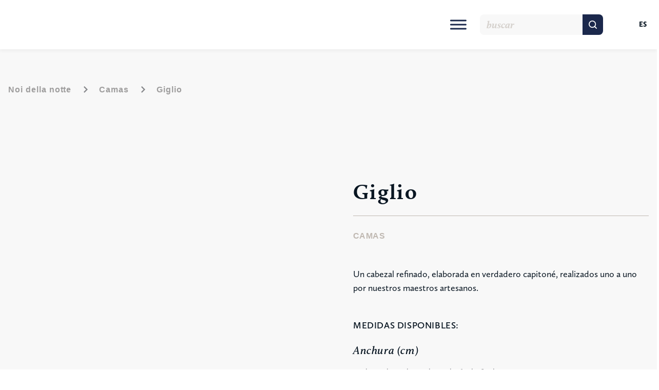

--- FILE ---
content_type: text/html; charset=UTF-8
request_url: https://www.noidellanotte.es/producto/camas/giglio/
body_size: 42274
content:
<!doctype html><html lang="es-ES" prefix="og: https://ogp.me/ns#"><head><script data-no-optimize="1">var litespeed_docref=sessionStorage.getItem("litespeed_docref");litespeed_docref&&(Object.defineProperty(document,"referrer",{get:function(){return litespeed_docref}}),sessionStorage.removeItem("litespeed_docref"));</script> <meta charset="UTF-8"><meta name="viewport" content="width=device-width, initial-scale=1"><link rel="profile" href="https://gmpg.org/xfn/11"> <script data-cfasync="false" data-no-defer="1" data-no-minify="1" data-no-optimize="1">var ewww_webp_supported=!1;function check_webp_feature(A,e){var w;e=void 0!==e?e:function(){},ewww_webp_supported?e(ewww_webp_supported):((w=new Image).onload=function(){ewww_webp_supported=0<w.width&&0<w.height,e&&e(ewww_webp_supported)},w.onerror=function(){e&&e(!1)},w.src="data:image/webp;base64,"+{alpha:"UklGRkoAAABXRUJQVlA4WAoAAAAQAAAAAAAAAAAAQUxQSAwAAAARBxAR/Q9ERP8DAABWUDggGAAAABQBAJ0BKgEAAQAAAP4AAA3AAP7mtQAAAA=="}[A])}check_webp_feature("alpha");</script><script data-cfasync="false" data-no-defer="1" data-no-minify="1" data-no-optimize="1">var Arrive=function(c,w){"use strict";if(c.MutationObserver&&"undefined"!=typeof HTMLElement){var r,a=0,u=(r=HTMLElement.prototype.matches||HTMLElement.prototype.webkitMatchesSelector||HTMLElement.prototype.mozMatchesSelector||HTMLElement.prototype.msMatchesSelector,{matchesSelector:function(e,t){return e instanceof HTMLElement&&r.call(e,t)},addMethod:function(e,t,r){var a=e[t];e[t]=function(){return r.length==arguments.length?r.apply(this,arguments):"function"==typeof a?a.apply(this,arguments):void 0}},callCallbacks:function(e,t){t&&t.options.onceOnly&&1==t.firedElems.length&&(e=[e[0]]);for(var r,a=0;r=e[a];a++)r&&r.callback&&r.callback.call(r.elem,r.elem);t&&t.options.onceOnly&&1==t.firedElems.length&&t.me.unbindEventWithSelectorAndCallback.call(t.target,t.selector,t.callback)},checkChildNodesRecursively:function(e,t,r,a){for(var i,n=0;i=e[n];n++)r(i,t,a)&&a.push({callback:t.callback,elem:i}),0<i.childNodes.length&&u.checkChildNodesRecursively(i.childNodes,t,r,a)},mergeArrays:function(e,t){var r,a={};for(r in e)e.hasOwnProperty(r)&&(a[r]=e[r]);for(r in t)t.hasOwnProperty(r)&&(a[r]=t[r]);return a},toElementsArray:function(e){return e=void 0!==e&&("number"!=typeof e.length||e===c)?[e]:e}}),e=(l.prototype.addEvent=function(e,t,r,a){a={target:e,selector:t,options:r,callback:a,firedElems:[]};return this._beforeAdding&&this._beforeAdding(a),this._eventsBucket.push(a),a},l.prototype.removeEvent=function(e){for(var t,r=this._eventsBucket.length-1;t=this._eventsBucket[r];r--)e(t)&&(this._beforeRemoving&&this._beforeRemoving(t),(t=this._eventsBucket.splice(r,1))&&t.length&&(t[0].callback=null))},l.prototype.beforeAdding=function(e){this._beforeAdding=e},l.prototype.beforeRemoving=function(e){this._beforeRemoving=e},l),t=function(i,n){var o=new e,l=this,s={fireOnAttributesModification:!1};return o.beforeAdding(function(t){var e=t.target;e!==c.document&&e!==c||(e=document.getElementsByTagName("html")[0]);var r=new MutationObserver(function(e){n.call(this,e,t)}),a=i(t.options);r.observe(e,a),t.observer=r,t.me=l}),o.beforeRemoving(function(e){e.observer.disconnect()}),this.bindEvent=function(e,t,r){t=u.mergeArrays(s,t);for(var a=u.toElementsArray(this),i=0;i<a.length;i++)o.addEvent(a[i],e,t,r)},this.unbindEvent=function(){var r=u.toElementsArray(this);o.removeEvent(function(e){for(var t=0;t<r.length;t++)if(this===w||e.target===r[t])return!0;return!1})},this.unbindEventWithSelectorOrCallback=function(r){var a=u.toElementsArray(this),i=r,e="function"==typeof r?function(e){for(var t=0;t<a.length;t++)if((this===w||e.target===a[t])&&e.callback===i)return!0;return!1}:function(e){for(var t=0;t<a.length;t++)if((this===w||e.target===a[t])&&e.selector===r)return!0;return!1};o.removeEvent(e)},this.unbindEventWithSelectorAndCallback=function(r,a){var i=u.toElementsArray(this);o.removeEvent(function(e){for(var t=0;t<i.length;t++)if((this===w||e.target===i[t])&&e.selector===r&&e.callback===a)return!0;return!1})},this},i=new function(){var s={fireOnAttributesModification:!1,onceOnly:!1,existing:!1};function n(e,t,r){return!(!u.matchesSelector(e,t.selector)||(e._id===w&&(e._id=a++),-1!=t.firedElems.indexOf(e._id)))&&(t.firedElems.push(e._id),!0)}var c=(i=new t(function(e){var t={attributes:!1,childList:!0,subtree:!0};return e.fireOnAttributesModification&&(t.attributes=!0),t},function(e,i){e.forEach(function(e){var t=e.addedNodes,r=e.target,a=[];null!==t&&0<t.length?u.checkChildNodesRecursively(t,i,n,a):"attributes"===e.type&&n(r,i)&&a.push({callback:i.callback,elem:r}),u.callCallbacks(a,i)})})).bindEvent;return i.bindEvent=function(e,t,r){t=void 0===r?(r=t,s):u.mergeArrays(s,t);var a=u.toElementsArray(this);if(t.existing){for(var i=[],n=0;n<a.length;n++)for(var o=a[n].querySelectorAll(e),l=0;l<o.length;l++)i.push({callback:r,elem:o[l]});if(t.onceOnly&&i.length)return r.call(i[0].elem,i[0].elem);setTimeout(u.callCallbacks,1,i)}c.call(this,e,t,r)},i},o=new function(){var a={};function i(e,t){return u.matchesSelector(e,t.selector)}var n=(o=new t(function(){return{childList:!0,subtree:!0}},function(e,r){e.forEach(function(e){var t=e.removedNodes,e=[];null!==t&&0<t.length&&u.checkChildNodesRecursively(t,r,i,e),u.callCallbacks(e,r)})})).bindEvent;return o.bindEvent=function(e,t,r){t=void 0===r?(r=t,a):u.mergeArrays(a,t),n.call(this,e,t,r)},o};d(HTMLElement.prototype),d(NodeList.prototype),d(HTMLCollection.prototype),d(HTMLDocument.prototype),d(Window.prototype);var n={};return s(i,n,"unbindAllArrive"),s(o,n,"unbindAllLeave"),n}function l(){this._eventsBucket=[],this._beforeAdding=null,this._beforeRemoving=null}function s(e,t,r){u.addMethod(t,r,e.unbindEvent),u.addMethod(t,r,e.unbindEventWithSelectorOrCallback),u.addMethod(t,r,e.unbindEventWithSelectorAndCallback)}function d(e){e.arrive=i.bindEvent,s(i,e,"unbindArrive"),e.leave=o.bindEvent,s(o,e,"unbindLeave")}}(window,void 0),ewww_webp_supported=!1;function check_webp_feature(e,t){var r;ewww_webp_supported?t(ewww_webp_supported):((r=new Image).onload=function(){ewww_webp_supported=0<r.width&&0<r.height,t(ewww_webp_supported)},r.onerror=function(){t(!1)},r.src="data:image/webp;base64,"+{alpha:"UklGRkoAAABXRUJQVlA4WAoAAAAQAAAAAAAAAAAAQUxQSAwAAAARBxAR/Q9ERP8DAABWUDggGAAAABQBAJ0BKgEAAQAAAP4AAA3AAP7mtQAAAA==",animation:"UklGRlIAAABXRUJQVlA4WAoAAAASAAAAAAAAAAAAQU5JTQYAAAD/////AABBTk1GJgAAAAAAAAAAAAAAAAAAAGQAAABWUDhMDQAAAC8AAAAQBxAREYiI/gcA"}[e])}function ewwwLoadImages(e){if(e){for(var t=document.querySelectorAll(".batch-image img, .image-wrapper a, .ngg-pro-masonry-item a, .ngg-galleria-offscreen-seo-wrapper a"),r=0,a=t.length;r<a;r++)ewwwAttr(t[r],"data-src",t[r].getAttribute("data-webp")),ewwwAttr(t[r],"data-thumbnail",t[r].getAttribute("data-webp-thumbnail"));for(var i=document.querySelectorAll("div.woocommerce-product-gallery__image"),r=0,a=i.length;r<a;r++)ewwwAttr(i[r],"data-thumb",i[r].getAttribute("data-webp-thumb"))}for(var n=document.querySelectorAll("video"),r=0,a=n.length;r<a;r++)ewwwAttr(n[r],"poster",e?n[r].getAttribute("data-poster-webp"):n[r].getAttribute("data-poster-image"));for(var o,l=document.querySelectorAll("img.ewww_webp_lazy_load"),r=0,a=l.length;r<a;r++)e&&(ewwwAttr(l[r],"data-lazy-srcset",l[r].getAttribute("data-lazy-srcset-webp")),ewwwAttr(l[r],"data-srcset",l[r].getAttribute("data-srcset-webp")),ewwwAttr(l[r],"data-lazy-src",l[r].getAttribute("data-lazy-src-webp")),ewwwAttr(l[r],"data-src",l[r].getAttribute("data-src-webp")),ewwwAttr(l[r],"data-orig-file",l[r].getAttribute("data-webp-orig-file")),ewwwAttr(l[r],"data-medium-file",l[r].getAttribute("data-webp-medium-file")),ewwwAttr(l[r],"data-large-file",l[r].getAttribute("data-webp-large-file")),null!=(o=l[r].getAttribute("srcset"))&&!1!==o&&o.includes("R0lGOD")&&ewwwAttr(l[r],"src",l[r].getAttribute("data-lazy-src-webp"))),l[r].className=l[r].className.replace(/\bewww_webp_lazy_load\b/,"");for(var s=document.querySelectorAll(".ewww_webp"),r=0,a=s.length;r<a;r++)e?(ewwwAttr(s[r],"srcset",s[r].getAttribute("data-srcset-webp")),ewwwAttr(s[r],"src",s[r].getAttribute("data-src-webp")),ewwwAttr(s[r],"data-orig-file",s[r].getAttribute("data-webp-orig-file")),ewwwAttr(s[r],"data-medium-file",s[r].getAttribute("data-webp-medium-file")),ewwwAttr(s[r],"data-large-file",s[r].getAttribute("data-webp-large-file")),ewwwAttr(s[r],"data-large_image",s[r].getAttribute("data-webp-large_image")),ewwwAttr(s[r],"data-src",s[r].getAttribute("data-webp-src"))):(ewwwAttr(s[r],"srcset",s[r].getAttribute("data-srcset-img")),ewwwAttr(s[r],"src",s[r].getAttribute("data-src-img"))),s[r].className=s[r].className.replace(/\bewww_webp\b/,"ewww_webp_loaded");window.jQuery&&jQuery.fn.isotope&&jQuery.fn.imagesLoaded&&(jQuery(".fusion-posts-container-infinite").imagesLoaded(function(){jQuery(".fusion-posts-container-infinite").hasClass("isotope")&&jQuery(".fusion-posts-container-infinite").isotope()}),jQuery(".fusion-portfolio:not(.fusion-recent-works) .fusion-portfolio-wrapper").imagesLoaded(function(){jQuery(".fusion-portfolio:not(.fusion-recent-works) .fusion-portfolio-wrapper").isotope()}))}function ewwwWebPInit(e){ewwwLoadImages(e),ewwwNggLoadGalleries(e),document.arrive(".ewww_webp",function(){ewwwLoadImages(e)}),document.arrive(".ewww_webp_lazy_load",function(){ewwwLoadImages(e)}),document.arrive("videos",function(){ewwwLoadImages(e)}),"loading"==document.readyState?document.addEventListener("DOMContentLoaded",ewwwJSONParserInit):("undefined"!=typeof galleries&&ewwwNggParseGalleries(e),ewwwWooParseVariations(e))}function ewwwAttr(e,t,r){null!=r&&!1!==r&&e.setAttribute(t,r)}function ewwwJSONParserInit(){"undefined"!=typeof galleries&&check_webp_feature("alpha",ewwwNggParseGalleries),check_webp_feature("alpha",ewwwWooParseVariations)}function ewwwWooParseVariations(e){if(e)for(var t=document.querySelectorAll("form.variations_form"),r=0,a=t.length;r<a;r++){var i=t[r].getAttribute("data-product_variations"),n=!1;try{for(var o in i=JSON.parse(i))void 0!==i[o]&&void 0!==i[o].image&&(void 0!==i[o].image.src_webp&&(i[o].image.src=i[o].image.src_webp,n=!0),void 0!==i[o].image.srcset_webp&&(i[o].image.srcset=i[o].image.srcset_webp,n=!0),void 0!==i[o].image.full_src_webp&&(i[o].image.full_src=i[o].image.full_src_webp,n=!0),void 0!==i[o].image.gallery_thumbnail_src_webp&&(i[o].image.gallery_thumbnail_src=i[o].image.gallery_thumbnail_src_webp,n=!0),void 0!==i[o].image.thumb_src_webp&&(i[o].image.thumb_src=i[o].image.thumb_src_webp,n=!0));n&&ewwwAttr(t[r],"data-product_variations",JSON.stringify(i))}catch(e){}}}function ewwwNggParseGalleries(e){if(e)for(var t in galleries){var r=galleries[t];galleries[t].images_list=ewwwNggParseImageList(r.images_list)}}function ewwwNggLoadGalleries(e){e&&document.addEventListener("ngg.galleria.themeadded",function(e,t){window.ngg_galleria._create_backup=window.ngg_galleria.create,window.ngg_galleria.create=function(e,t){var r=$(e).data("id");return galleries["gallery_"+r].images_list=ewwwNggParseImageList(galleries["gallery_"+r].images_list),window.ngg_galleria._create_backup(e,t)}})}function ewwwNggParseImageList(e){for(var t in e){var r=e[t];if(void 0!==r["image-webp"]&&(e[t].image=r["image-webp"],delete e[t]["image-webp"]),void 0!==r["thumb-webp"]&&(e[t].thumb=r["thumb-webp"],delete e[t]["thumb-webp"]),void 0!==r.full_image_webp&&(e[t].full_image=r.full_image_webp,delete e[t].full_image_webp),void 0!==r.srcsets)for(var a in r.srcsets)nggSrcset=r.srcsets[a],void 0!==r.srcsets[a+"-webp"]&&(e[t].srcsets[a]=r.srcsets[a+"-webp"],delete e[t].srcsets[a+"-webp"]);if(void 0!==r.full_srcsets)for(var i in r.full_srcsets)nggFSrcset=r.full_srcsets[i],void 0!==r.full_srcsets[i+"-webp"]&&(e[t].full_srcsets[i]=r.full_srcsets[i+"-webp"],delete e[t].full_srcsets[i+"-webp"])}return e}check_webp_feature("alpha",ewwwWebPInit);</script> <head><link rel="preconnect" href="https://fonts.googleapis.com"><link rel="preconnect" href="https://fonts.gstatic.com" crossorigin><style id='global-styles-inline-css'>:root{--wp--preset--aspect-ratio--square: 1;--wp--preset--aspect-ratio--4-3: 4/3;--wp--preset--aspect-ratio--3-4: 3/4;--wp--preset--aspect-ratio--3-2: 3/2;--wp--preset--aspect-ratio--2-3: 2/3;--wp--preset--aspect-ratio--16-9: 16/9;--wp--preset--aspect-ratio--9-16: 9/16;--wp--preset--color--black: #000000;--wp--preset--color--cyan-bluish-gray: #abb8c3;--wp--preset--color--white: #ffffff;--wp--preset--color--pale-pink: #f78da7;--wp--preset--color--vivid-red: #cf2e2e;--wp--preset--color--luminous-vivid-orange: #ff6900;--wp--preset--color--luminous-vivid-amber: #fcb900;--wp--preset--color--light-green-cyan: #7bdcb5;--wp--preset--color--vivid-green-cyan: #00d084;--wp--preset--color--pale-cyan-blue: #8ed1fc;--wp--preset--color--vivid-cyan-blue: #0693e3;--wp--preset--color--vivid-purple: #9b51e0;--wp--preset--gradient--vivid-cyan-blue-to-vivid-purple: linear-gradient(135deg,rgb(6,147,227) 0%,rgb(155,81,224) 100%);--wp--preset--gradient--light-green-cyan-to-vivid-green-cyan: linear-gradient(135deg,rgb(122,220,180) 0%,rgb(0,208,130) 100%);--wp--preset--gradient--luminous-vivid-amber-to-luminous-vivid-orange: linear-gradient(135deg,rgb(252,185,0) 0%,rgb(255,105,0) 100%);--wp--preset--gradient--luminous-vivid-orange-to-vivid-red: linear-gradient(135deg,rgb(255,105,0) 0%,rgb(207,46,46) 100%);--wp--preset--gradient--very-light-gray-to-cyan-bluish-gray: linear-gradient(135deg,rgb(238,238,238) 0%,rgb(169,184,195) 100%);--wp--preset--gradient--cool-to-warm-spectrum: linear-gradient(135deg,rgb(74,234,220) 0%,rgb(151,120,209) 20%,rgb(207,42,186) 40%,rgb(238,44,130) 60%,rgb(251,105,98) 80%,rgb(254,248,76) 100%);--wp--preset--gradient--blush-light-purple: linear-gradient(135deg,rgb(255,206,236) 0%,rgb(152,150,240) 100%);--wp--preset--gradient--blush-bordeaux: linear-gradient(135deg,rgb(254,205,165) 0%,rgb(254,45,45) 50%,rgb(107,0,62) 100%);--wp--preset--gradient--luminous-dusk: linear-gradient(135deg,rgb(255,203,112) 0%,rgb(199,81,192) 50%,rgb(65,88,208) 100%);--wp--preset--gradient--pale-ocean: linear-gradient(135deg,rgb(255,245,203) 0%,rgb(182,227,212) 50%,rgb(51,167,181) 100%);--wp--preset--gradient--electric-grass: linear-gradient(135deg,rgb(202,248,128) 0%,rgb(113,206,126) 100%);--wp--preset--gradient--midnight: linear-gradient(135deg,rgb(2,3,129) 0%,rgb(40,116,252) 100%);--wp--preset--font-size--small: 13px;--wp--preset--font-size--medium: 20px;--wp--preset--font-size--large: 36px;--wp--preset--font-size--x-large: 42px;--wp--preset--spacing--20: 0.44rem;--wp--preset--spacing--30: 0.67rem;--wp--preset--spacing--40: 1rem;--wp--preset--spacing--50: 1.5rem;--wp--preset--spacing--60: 2.25rem;--wp--preset--spacing--70: 3.38rem;--wp--preset--spacing--80: 5.06rem;--wp--preset--shadow--natural: 6px 6px 9px rgba(0, 0, 0, 0.2);--wp--preset--shadow--deep: 12px 12px 50px rgba(0, 0, 0, 0.4);--wp--preset--shadow--sharp: 6px 6px 0px rgba(0, 0, 0, 0.2);--wp--preset--shadow--outlined: 6px 6px 0px -3px rgb(255, 255, 255), 6px 6px rgb(0, 0, 0);--wp--preset--shadow--crisp: 6px 6px 0px rgb(0, 0, 0);}:root { --wp--style--global--content-size: 800px;--wp--style--global--wide-size: 1200px; }:where(body) { margin: 0; }.wp-site-blocks > .alignleft { float: left; margin-right: 2em; }.wp-site-blocks > .alignright { float: right; margin-left: 2em; }.wp-site-blocks > .aligncenter { justify-content: center; margin-left: auto; margin-right: auto; }:where(.wp-site-blocks) > * { margin-block-start: 24px; margin-block-end: 0; }:where(.wp-site-blocks) > :first-child { margin-block-start: 0; }:where(.wp-site-blocks) > :last-child { margin-block-end: 0; }:root { --wp--style--block-gap: 24px; }:root :where(.is-layout-flow) > :first-child{margin-block-start: 0;}:root :where(.is-layout-flow) > :last-child{margin-block-end: 0;}:root :where(.is-layout-flow) > *{margin-block-start: 24px;margin-block-end: 0;}:root :where(.is-layout-constrained) > :first-child{margin-block-start: 0;}:root :where(.is-layout-constrained) > :last-child{margin-block-end: 0;}:root :where(.is-layout-constrained) > *{margin-block-start: 24px;margin-block-end: 0;}:root :where(.is-layout-flex){gap: 24px;}:root :where(.is-layout-grid){gap: 24px;}.is-layout-flow > .alignleft{float: left;margin-inline-start: 0;margin-inline-end: 2em;}.is-layout-flow > .alignright{float: right;margin-inline-start: 2em;margin-inline-end: 0;}.is-layout-flow > .aligncenter{margin-left: auto !important;margin-right: auto !important;}.is-layout-constrained > .alignleft{float: left;margin-inline-start: 0;margin-inline-end: 2em;}.is-layout-constrained > .alignright{float: right;margin-inline-start: 2em;margin-inline-end: 0;}.is-layout-constrained > .aligncenter{margin-left: auto !important;margin-right: auto !important;}.is-layout-constrained > :where(:not(.alignleft):not(.alignright):not(.alignfull)){max-width: var(--wp--style--global--content-size);margin-left: auto !important;margin-right: auto !important;}.is-layout-constrained > .alignwide{max-width: var(--wp--style--global--wide-size);}body .is-layout-flex{display: flex;}.is-layout-flex{flex-wrap: wrap;align-items: center;}.is-layout-flex > :is(*, div){margin: 0;}body .is-layout-grid{display: grid;}.is-layout-grid > :is(*, div){margin: 0;}body{padding-top: 0px;padding-right: 0px;padding-bottom: 0px;padding-left: 0px;}a:where(:not(.wp-element-button)){text-decoration: underline;}:root :where(.wp-element-button, .wp-block-button__link){background-color: #32373c;border-width: 0;color: #fff;font-family: inherit;font-size: inherit;font-style: inherit;font-weight: inherit;letter-spacing: inherit;line-height: inherit;padding-top: calc(0.667em + 2px);padding-right: calc(1.333em + 2px);padding-bottom: calc(0.667em + 2px);padding-left: calc(1.333em + 2px);text-decoration: none;text-transform: inherit;}.has-black-color{color: var(--wp--preset--color--black) !important;}.has-cyan-bluish-gray-color{color: var(--wp--preset--color--cyan-bluish-gray) !important;}.has-white-color{color: var(--wp--preset--color--white) !important;}.has-pale-pink-color{color: var(--wp--preset--color--pale-pink) !important;}.has-vivid-red-color{color: var(--wp--preset--color--vivid-red) !important;}.has-luminous-vivid-orange-color{color: var(--wp--preset--color--luminous-vivid-orange) !important;}.has-luminous-vivid-amber-color{color: var(--wp--preset--color--luminous-vivid-amber) !important;}.has-light-green-cyan-color{color: var(--wp--preset--color--light-green-cyan) !important;}.has-vivid-green-cyan-color{color: var(--wp--preset--color--vivid-green-cyan) !important;}.has-pale-cyan-blue-color{color: var(--wp--preset--color--pale-cyan-blue) !important;}.has-vivid-cyan-blue-color{color: var(--wp--preset--color--vivid-cyan-blue) !important;}.has-vivid-purple-color{color: var(--wp--preset--color--vivid-purple) !important;}.has-black-background-color{background-color: var(--wp--preset--color--black) !important;}.has-cyan-bluish-gray-background-color{background-color: var(--wp--preset--color--cyan-bluish-gray) !important;}.has-white-background-color{background-color: var(--wp--preset--color--white) !important;}.has-pale-pink-background-color{background-color: var(--wp--preset--color--pale-pink) !important;}.has-vivid-red-background-color{background-color: var(--wp--preset--color--vivid-red) !important;}.has-luminous-vivid-orange-background-color{background-color: var(--wp--preset--color--luminous-vivid-orange) !important;}.has-luminous-vivid-amber-background-color{background-color: var(--wp--preset--color--luminous-vivid-amber) !important;}.has-light-green-cyan-background-color{background-color: var(--wp--preset--color--light-green-cyan) !important;}.has-vivid-green-cyan-background-color{background-color: var(--wp--preset--color--vivid-green-cyan) !important;}.has-pale-cyan-blue-background-color{background-color: var(--wp--preset--color--pale-cyan-blue) !important;}.has-vivid-cyan-blue-background-color{background-color: var(--wp--preset--color--vivid-cyan-blue) !important;}.has-vivid-purple-background-color{background-color: var(--wp--preset--color--vivid-purple) !important;}.has-black-border-color{border-color: var(--wp--preset--color--black) !important;}.has-cyan-bluish-gray-border-color{border-color: var(--wp--preset--color--cyan-bluish-gray) !important;}.has-white-border-color{border-color: var(--wp--preset--color--white) !important;}.has-pale-pink-border-color{border-color: var(--wp--preset--color--pale-pink) !important;}.has-vivid-red-border-color{border-color: var(--wp--preset--color--vivid-red) !important;}.has-luminous-vivid-orange-border-color{border-color: var(--wp--preset--color--luminous-vivid-orange) !important;}.has-luminous-vivid-amber-border-color{border-color: var(--wp--preset--color--luminous-vivid-amber) !important;}.has-light-green-cyan-border-color{border-color: var(--wp--preset--color--light-green-cyan) !important;}.has-vivid-green-cyan-border-color{border-color: var(--wp--preset--color--vivid-green-cyan) !important;}.has-pale-cyan-blue-border-color{border-color: var(--wp--preset--color--pale-cyan-blue) !important;}.has-vivid-cyan-blue-border-color{border-color: var(--wp--preset--color--vivid-cyan-blue) !important;}.has-vivid-purple-border-color{border-color: var(--wp--preset--color--vivid-purple) !important;}.has-vivid-cyan-blue-to-vivid-purple-gradient-background{background: var(--wp--preset--gradient--vivid-cyan-blue-to-vivid-purple) !important;}.has-light-green-cyan-to-vivid-green-cyan-gradient-background{background: var(--wp--preset--gradient--light-green-cyan-to-vivid-green-cyan) !important;}.has-luminous-vivid-amber-to-luminous-vivid-orange-gradient-background{background: var(--wp--preset--gradient--luminous-vivid-amber-to-luminous-vivid-orange) !important;}.has-luminous-vivid-orange-to-vivid-red-gradient-background{background: var(--wp--preset--gradient--luminous-vivid-orange-to-vivid-red) !important;}.has-very-light-gray-to-cyan-bluish-gray-gradient-background{background: var(--wp--preset--gradient--very-light-gray-to-cyan-bluish-gray) !important;}.has-cool-to-warm-spectrum-gradient-background{background: var(--wp--preset--gradient--cool-to-warm-spectrum) !important;}.has-blush-light-purple-gradient-background{background: var(--wp--preset--gradient--blush-light-purple) !important;}.has-blush-bordeaux-gradient-background{background: var(--wp--preset--gradient--blush-bordeaux) !important;}.has-luminous-dusk-gradient-background{background: var(--wp--preset--gradient--luminous-dusk) !important;}.has-pale-ocean-gradient-background{background: var(--wp--preset--gradient--pale-ocean) !important;}.has-electric-grass-gradient-background{background: var(--wp--preset--gradient--electric-grass) !important;}.has-midnight-gradient-background{background: var(--wp--preset--gradient--midnight) !important;}.has-small-font-size{font-size: var(--wp--preset--font-size--small) !important;}.has-medium-font-size{font-size: var(--wp--preset--font-size--medium) !important;}.has-large-font-size{font-size: var(--wp--preset--font-size--large) !important;}.has-x-large-font-size{font-size: var(--wp--preset--font-size--x-large) !important;}
/*# sourceURL=global-styles-inline-css */</style></head><link rel="alternate" hreflang="en" href="https://www.noidellanotte.com/products/beds/giglio/" /><link rel="alternate" hreflang="es" href="https://www.noidellanotte.es/producto/camas/giglio/" /> <script data-cfasync="false" data-pagespeed-no-defer>var gtm4wp_datalayer_name = "dataLayer";
	var dataLayer = dataLayer || [];
	const gtm4wp_use_sku_instead = false;
	const gtm4wp_currency = 'EUR';
	const gtm4wp_product_per_impression = 10;
	const gtm4wp_clear_ecommerce = false;
	const gtm4wp_datalayer_max_timeout = 2000;</script> <title>Giglio - Noi della Notte Srl</title><meta name="description" content="Un cabezal refinado, elaborada en verdadero capitoné, realizados uno a uno por nuestros maestros artesanos."/><meta name="robots" content="follow, index, max-snippet:-1, max-video-preview:-1, max-image-preview:large"/><link rel="canonical" href="https://www.noidellanotte.es/producto/camas/giglio/" /><meta property="og:locale" content="es_ES" /><meta property="og:type" content="product" /><meta property="og:title" content="Giglio - Noi della Notte Srl" /><meta property="og:description" content="Un cabezal refinado, elaborada en verdadero capitoné, realizados uno a uno por nuestros maestros artesanos." /><meta property="og:url" content="https://www.noidellanotte.es/producto/camas/giglio/" /><meta property="og:site_name" content="Noi della Notte Srl" /><meta property="og:updated_time" content="2024-10-03T14:01:10+00:00" /><meta property="og:image" content="https://www.noidellanotte.es/wp-content/uploads/2021/10/Giglio_ambientato.jpg" /><meta property="og:image:secure_url" content="https://www.noidellanotte.es/wp-content/uploads/2021/10/Giglio_ambientato.jpg" /><meta property="og:image:width" content="1920" /><meta property="og:image:height" content="1080" /><meta property="og:image:alt" content="Giglio ambientato" /><meta property="og:image:type" content="image/jpeg" /><meta property="product:availability" content="instock" /><meta name="twitter:card" content="summary_large_image" /><meta name="twitter:title" content="Giglio - Noi della Notte Srl" /><meta name="twitter:description" content="Un cabezal refinado, elaborada en verdadero capitoné, realizados uno a uno por nuestros maestros artesanos." /><meta name="twitter:image" content="https://www.noidellanotte.es/wp-content/uploads/2021/10/Giglio_ambientato.jpg" /><meta name="twitter:label1" content="Precio" /><meta name="twitter:data1" content="1,565.00&euro; - 1,739.00&euro;" /><meta name="twitter:label2" content="Disponibilidad" /><meta name="twitter:data2" content="Hay existencias" /> <script type="application/ld+json" class="rank-math-schema-pro">{"@context":"https://schema.org","@graph":[{"@type":"Organization","@id":"https://www.noidellanotte.es/#organization","name":"Noi della notte","url":"http://www.noidellanotte.it","logo":{"@type":"ImageObject","@id":"https://www.noidellanotte.es/#logo","url":"https://www.noidellanotte.es/wp-content/uploads/2021/10/noidellanotte-positivo-reg-1.svg","contentUrl":"https://www.noidellanotte.es/wp-content/uploads/2021/10/noidellanotte-positivo-reg-1.svg","caption":"Noi della notte","inLanguage":"es"}},{"@type":"WebSite","@id":"https://www.noidellanotte.es/#website","url":"https://www.noidellanotte.es","name":"Noi della notte","publisher":{"@id":"https://www.noidellanotte.es/#organization"},"inLanguage":"es"},{"@type":"ImageObject","@id":"https://www.noidellanotte.es/wp-content/uploads/2021/10/Giglio_ambientato.jpg","url":"https://www.noidellanotte.es/wp-content/uploads/2021/10/Giglio_ambientato.jpg","width":"1920","height":"1080","caption":"Giglio ambientato","inLanguage":"es"},{"@type":"BreadcrumbList","@id":"https://www.noidellanotte.es/producto/camas/giglio/#breadcrumb","itemListElement":[{"@type":"ListItem","position":"1","item":{"@id":"http://www.noidellanotte.it","name":"Noi della notte"}},{"@type":"ListItem","position":"2","item":{"@id":"https://www.noidellanotte.es/categoria-producto/camas/","name":"Camas"}},{"@type":"ListItem","position":"3","item":{"@id":"https://www.noidellanotte.es/producto/camas/giglio/","name":"Giglio"}}]},{"@type":"WebPage","@id":"https://www.noidellanotte.es/producto/camas/giglio/#webpage","url":"https://www.noidellanotte.es/producto/camas/giglio/","name":"Giglio - Noi della Notte Srl","datePublished":"2021-10-26T15:46:50+00:00","dateModified":"2024-10-03T14:01:10+00:00","isPartOf":{"@id":"https://www.noidellanotte.es/#website"},"primaryImageOfPage":{"@id":"https://www.noidellanotte.es/wp-content/uploads/2021/10/Giglio_ambientato.jpg"},"inLanguage":"es","breadcrumb":{"@id":"https://www.noidellanotte.es/producto/camas/giglio/#breadcrumb"}},{"@type":"ProductGroup","name":"Giglio - Noi della Notte Srl","description":"Un cabezal refinado, elaborada en verdadero capiton\u00e9, realizados uno a uno por nuestros maestros artesanos.","category":"Camas","mainEntityOfPage":{"@id":"https://www.noidellanotte.es/producto/camas/giglio/#webpage"},"image":{"@id":"https://www.noidellanotte.es/wp-content/uploads/2021/10/Giglio_ambientato.jpg"},"url":"https://www.noidellanotte.es/producto/camas/giglio/","productGroupID":"5494","hasVariant":[{"@type":"Product","name":"Giglio - 180, 200","description":"Un cabezal refinado, elaborada en verdadero capiton\u00e9, realizados uno a uno por nuestros maestros artesanos.","image":"https://www.noidellanotte.es/wp-content/uploads/2021/10/Giglio_ambientato-150x150.jpg","offers":{"@type":"Offer","description":"Un cabezal refinado, elaborada en verdadero capiton\u00e9, realizados uno a uno por nuestros maestros artesanos.","price":"1739","priceCurrency":"EUR","availability":"https://schema.org/InStock","itemCondition":"NewCondition","priceValidUntil":"2027-12-31","url":"https://www.noidellanotte.es/producto/camas/giglio/?attribute_pa_larghezza=180-es&amp;attribute_pa_lunghezza=200-es"}},{"@type":"Product","name":"Giglio - 160, 200","description":"Un cabezal refinado, elaborada en verdadero capiton\u00e9, realizados uno a uno por nuestros maestros artesanos.","image":"https://www.noidellanotte.es/wp-content/uploads/2021/10/Giglio_ambientato-150x150.jpg","offers":{"@type":"Offer","description":"Un cabezal refinado, elaborada en verdadero capiton\u00e9, realizados uno a uno por nuestros maestros artesanos.","price":"1565","priceCurrency":"EUR","availability":"https://schema.org/InStock","itemCondition":"NewCondition","priceValidUntil":"2027-12-31","url":"https://www.noidellanotte.es/producto/camas/giglio/?attribute_pa_larghezza=160-es&amp;attribute_pa_lunghezza=200-es"}},{"@type":"Product","name":"Giglio - 160, 190","description":"Un cabezal refinado, elaborada en verdadero capiton\u00e9, realizados uno a uno por nuestros maestros artesanos.","image":"https://www.noidellanotte.es/wp-content/uploads/2021/10/Giglio_ambientato-150x150.jpg","offers":{"@type":"Offer","description":"Un cabezal refinado, elaborada en verdadero capiton\u00e9, realizados uno a uno por nuestros maestros artesanos.","price":"1565","priceCurrency":"EUR","availability":"https://schema.org/InStock","itemCondition":"NewCondition","priceValidUntil":"2027-12-31","url":"https://www.noidellanotte.es/producto/camas/giglio/?attribute_pa_larghezza=160-es&amp;attribute_pa_lunghezza=190-es"}},{"@type":"Product","name":"Giglio - 150, 200","description":"Un cabezal refinado, elaborada en verdadero capiton\u00e9, realizados uno a uno por nuestros maestros artesanos.","image":"https://www.noidellanotte.es/wp-content/uploads/2021/10/Giglio_ambientato-150x150.jpg","offers":{"@type":"Offer","description":"Un cabezal refinado, elaborada en verdadero capiton\u00e9, realizados uno a uno por nuestros maestros artesanos.","price":"1565","priceCurrency":"EUR","availability":"https://schema.org/InStock","itemCondition":"NewCondition","priceValidUntil":"2027-12-31","url":"https://www.noidellanotte.es/producto/camas/giglio/?attribute_pa_larghezza=150-es&amp;attribute_pa_lunghezza=200-es"}},{"@type":"Product","name":"Giglio - 150, 190","description":"Un cabezal refinado, elaborada en verdadero capiton\u00e9, realizados uno a uno por nuestros maestros artesanos.","image":"https://www.noidellanotte.es/wp-content/uploads/2021/10/Giglio_ambientato-150x150.jpg","offers":{"@type":"Offer","description":"Un cabezal refinado, elaborada en verdadero capiton\u00e9, realizados uno a uno por nuestros maestros artesanos.","price":"1565","priceCurrency":"EUR","availability":"https://schema.org/InStock","itemCondition":"NewCondition","priceValidUntil":"2027-12-31","url":"https://www.noidellanotte.es/producto/camas/giglio/?attribute_pa_larghezza=150-es&amp;attribute_pa_lunghezza=190-es"}},{"@type":"Product","name":"Giglio - 135, 200","description":"Un cabezal refinado, elaborada en verdadero capiton\u00e9, realizados uno a uno por nuestros maestros artesanos.","image":"https://www.noidellanotte.es/wp-content/uploads/2021/10/Giglio_ambientato-150x150.jpg","offers":{"@type":"Offer","description":"Un cabezal refinado, elaborada en verdadero capiton\u00e9, realizados uno a uno por nuestros maestros artesanos.","price":"1565","priceCurrency":"EUR","availability":"https://schema.org/InStock","itemCondition":"NewCondition","priceValidUntil":"2027-12-31","url":"https://www.noidellanotte.es/producto/camas/giglio/?attribute_pa_larghezza=135-es&amp;attribute_pa_lunghezza=200-es"}},{"@type":"Product","name":"Giglio - 135, 190","description":"Un cabezal refinado, elaborada en verdadero capiton\u00e9, realizados uno a uno por nuestros maestros artesanos.","image":"https://www.noidellanotte.es/wp-content/uploads/2021/10/Giglio_ambientato-150x150.jpg","offers":{"@type":"Offer","description":"Un cabezal refinado, elaborada en verdadero capiton\u00e9, realizados uno a uno por nuestros maestros artesanos.","price":"1565","priceCurrency":"EUR","availability":"https://schema.org/InStock","itemCondition":"NewCondition","priceValidUntil":"2027-12-31","url":"https://www.noidellanotte.es/producto/camas/giglio/?attribute_pa_larghezza=135-es&amp;attribute_pa_lunghezza=190-es"}}],"@id":"https://www.noidellanotte.es/producto/camas/giglio/#richSnippet"}]}</script> <link rel='dns-prefetch' href='//cdn.iubenda.com' /><link rel='dns-prefetch' href='//www.noidellanotte.it' /><link rel="alternate" type="application/rss+xml" title="Noi della Notte Srl &raquo; Feed" href="https://www.noidellanotte.es/feed/" /><link rel="alternate" title="oEmbed (JSON)" type="application/json+oembed" href="https://www.noidellanotte.es/wp-json/oembed/1.0/embed?url=https%3A%2F%2Fwww.noidellanotte.es%2Fproducto%2Fcamas%2Fgiglio%2F" /><link rel="alternate" title="oEmbed (XML)" type="text/xml+oembed" href="https://www.noidellanotte.es/wp-json/oembed/1.0/embed?url=https%3A%2F%2Fwww.noidellanotte.es%2Fproducto%2Fcamas%2Fgiglio%2F&#038;format=xml" /><link data-asynced="1" as="style" onload="this.onload=null;this.rel='stylesheet'"  rel="preload" type="text/css" href="https://use.typekit.net/ijq4zwg.css"><style id='wp-img-auto-sizes-contain-inline-css'>img:is([sizes=auto i],[sizes^="auto," i]){contain-intrinsic-size:3000px 1500px}
/*# sourceURL=wp-img-auto-sizes-contain-inline-css */</style><style id="litespeed-ccss">.fa-search:before{content:""}ul{box-sizing:border-box}:root{--wp--preset--font-size--normal:16px;--wp--preset--font-size--huge:42px}.screen-reader-text{border:0;clip-path:inset(50%);height:1px;margin:-1px;overflow:hidden;padding:0;position:absolute;width:1px;word-wrap:normal!important}html :where(img[class*=wp-image-]){height:auto;max-width:100%}:root{--wp--preset--aspect-ratio--square:1;--wp--preset--aspect-ratio--4-3:4/3;--wp--preset--aspect-ratio--3-4:3/4;--wp--preset--aspect-ratio--3-2:3/2;--wp--preset--aspect-ratio--2-3:2/3;--wp--preset--aspect-ratio--16-9:16/9;--wp--preset--aspect-ratio--9-16:9/16;--wp--preset--color--black:#000000;--wp--preset--color--cyan-bluish-gray:#abb8c3;--wp--preset--color--white:#ffffff;--wp--preset--color--pale-pink:#f78da7;--wp--preset--color--vivid-red:#cf2e2e;--wp--preset--color--luminous-vivid-orange:#ff6900;--wp--preset--color--luminous-vivid-amber:#fcb900;--wp--preset--color--light-green-cyan:#7bdcb5;--wp--preset--color--vivid-green-cyan:#00d084;--wp--preset--color--pale-cyan-blue:#8ed1fc;--wp--preset--color--vivid-cyan-blue:#0693e3;--wp--preset--color--vivid-purple:#9b51e0;--wp--preset--gradient--vivid-cyan-blue-to-vivid-purple:linear-gradient(135deg,rgba(6,147,227,1) 0%,rgb(155,81,224) 100%);--wp--preset--gradient--light-green-cyan-to-vivid-green-cyan:linear-gradient(135deg,rgb(122,220,180) 0%,rgb(0,208,130) 100%);--wp--preset--gradient--luminous-vivid-amber-to-luminous-vivid-orange:linear-gradient(135deg,rgba(252,185,0,1) 0%,rgba(255,105,0,1) 100%);--wp--preset--gradient--luminous-vivid-orange-to-vivid-red:linear-gradient(135deg,rgba(255,105,0,1) 0%,rgb(207,46,46) 100%);--wp--preset--gradient--very-light-gray-to-cyan-bluish-gray:linear-gradient(135deg,rgb(238,238,238) 0%,rgb(169,184,195) 100%);--wp--preset--gradient--cool-to-warm-spectrum:linear-gradient(135deg,rgb(74,234,220) 0%,rgb(151,120,209) 20%,rgb(207,42,186) 40%,rgb(238,44,130) 60%,rgb(251,105,98) 80%,rgb(254,248,76) 100%);--wp--preset--gradient--blush-light-purple:linear-gradient(135deg,rgb(255,206,236) 0%,rgb(152,150,240) 100%);--wp--preset--gradient--blush-bordeaux:linear-gradient(135deg,rgb(254,205,165) 0%,rgb(254,45,45) 50%,rgb(107,0,62) 100%);--wp--preset--gradient--luminous-dusk:linear-gradient(135deg,rgb(255,203,112) 0%,rgb(199,81,192) 50%,rgb(65,88,208) 100%);--wp--preset--gradient--pale-ocean:linear-gradient(135deg,rgb(255,245,203) 0%,rgb(182,227,212) 50%,rgb(51,167,181) 100%);--wp--preset--gradient--electric-grass:linear-gradient(135deg,rgb(202,248,128) 0%,rgb(113,206,126) 100%);--wp--preset--gradient--midnight:linear-gradient(135deg,rgb(2,3,129) 0%,rgb(40,116,252) 100%);--wp--preset--font-size--small:13px;--wp--preset--font-size--medium:20px;--wp--preset--font-size--large:36px;--wp--preset--font-size--x-large:42px;--wp--preset--spacing--20:0.44rem;--wp--preset--spacing--30:0.67rem;--wp--preset--spacing--40:1rem;--wp--preset--spacing--50:1.5rem;--wp--preset--spacing--60:2.25rem;--wp--preset--spacing--70:3.38rem;--wp--preset--spacing--80:5.06rem;--wp--preset--shadow--natural:6px 6px 9px rgba(0, 0, 0, 0.2);--wp--preset--shadow--deep:12px 12px 50px rgba(0, 0, 0, 0.4);--wp--preset--shadow--sharp:6px 6px 0px rgba(0, 0, 0, 0.2);--wp--preset--shadow--outlined:6px 6px 0px -3px rgba(255, 255, 255, 1), 6px 6px rgba(0, 0, 0, 1);--wp--preset--shadow--crisp:6px 6px 0px rgba(0, 0, 0, 1)}:root{--wp--style--global--content-size:800px;--wp--style--global--wide-size:1200px}:where(body){margin:0}:root{--wp--style--block-gap:24px}body{padding-top:0;padding-right:0;padding-bottom:0;padding-left:0}a:where(:not(.wp-element-button)){text-decoration:underline}:root{--font-size-lg:16px;--font-size-sm:12px;--border-radius-regular:3px;--border-radius-sm:2px;--padding-regular:6px 15px}button.pswp__button{box-shadow:none!important;background-image:url(/wp-content/plugins/woocommerce/assets/css/photoswipe/default-skin/default-skin.png)!important}button.pswp__button,button.pswp__button--arrow--left::before,button.pswp__button--arrow--right::before{background-color:transparent!important}button.pswp__button--arrow--left,button.pswp__button--arrow--right{background-image:none!important}.pswp{display:none;position:absolute;width:100%;height:100%;left:0;top:0;overflow:hidden;-ms-touch-action:none;touch-action:none;z-index:1500;-webkit-text-size-adjust:100%;-webkit-backface-visibility:hidden;outline:0}.pswp *{-webkit-box-sizing:border-box;box-sizing:border-box}.pswp__bg{position:absolute;left:0;top:0;width:100%;height:100%;background:#000;opacity:0;-webkit-transform:translateZ(0);transform:translateZ(0);-webkit-backface-visibility:hidden;will-change:opacity}.pswp__scroll-wrap{position:absolute;left:0;top:0;width:100%;height:100%;overflow:hidden}.pswp__container{-ms-touch-action:none;touch-action:none;position:absolute;left:0;right:0;top:0;bottom:0}.pswp__container{-webkit-touch-callout:none}.pswp__bg{will-change:opacity}.pswp__container{-webkit-backface-visibility:hidden}.pswp__item{position:absolute;left:0;right:0;top:0;bottom:0;overflow:hidden}.pswp__button{width:44px;height:44px;position:relative;background:0 0;overflow:visible;-webkit-appearance:none;display:block;border:0;padding:0;margin:0;float:left;opacity:.75;-webkit-box-shadow:none;box-shadow:none}.pswp__button::-moz-focus-inner{padding:0;border:0}.pswp__button,.pswp__button--arrow--left:before,.pswp__button--arrow--right:before{background:url(/wp-content/plugins/woocommerce/assets/css/photoswipe/default-skin/default-skin.png)0 0 no-repeat;background-size:264px 88px;width:44px;height:44px}.pswp__button--close{background-position:0-44px}.pswp__button--share{background-position:-44px -44px}.pswp__button--fs{display:none}.pswp__button--zoom{display:none;background-position:-88px 0}.pswp__button--arrow--left,.pswp__button--arrow--right{background:0 0;top:50%;margin-top:-50px;width:70px;height:100px;position:absolute}.pswp__button--arrow--left{left:0}.pswp__button--arrow--right{right:0}.pswp__button--arrow--left:before,.pswp__button--arrow--right:before{content:"";top:35px;background-color:rgb(0 0 0/.3);height:30px;width:32px;position:absolute}.pswp__button--arrow--left:before{left:6px;background-position:-138px -44px}.pswp__button--arrow--right:before{right:6px;background-position:-94px -44px}.pswp__share-modal{display:block;background:rgb(0 0 0/.5);width:100%;height:100%;top:0;left:0;padding:10px;position:absolute;z-index:1600;opacity:0;-webkit-backface-visibility:hidden;will-change:opacity}.pswp__share-modal--hidden{display:none}.pswp__share-tooltip{z-index:1620;position:absolute;background:#fff;top:56px;border-radius:2px;display:block;width:auto;right:44px;-webkit-box-shadow:0 2px 5px rgb(0 0 0/.25);box-shadow:0 2px 5px rgb(0 0 0/.25);-webkit-transform:translateY(6px);-ms-transform:translateY(6px);transform:translateY(6px);-webkit-backface-visibility:hidden;will-change:transform}.pswp__counter{position:relative;left:0;top:0;height:44px;font-size:13px;line-height:44px;color:#fff;opacity:.75;padding:0 10px;margin-inline-end:auto}.pswp__caption{position:absolute;left:0;bottom:0;width:100%;min-height:44px}.pswp__caption__center{text-align:left;max-width:420px;margin:0 auto;font-size:13px;padding:10px;line-height:20px;color:#ccc}.pswp__preloader{width:44px;height:44px;position:absolute;top:0;left:50%;margin-left:-22px;opacity:0;will-change:opacity;direction:ltr}.pswp__preloader__icn{width:20px;height:20px;margin:12px}@media screen and (max-width:1024px){.pswp__preloader{position:relative;left:auto;top:auto;margin:0;float:right}}.pswp__ui{-webkit-font-smoothing:auto;visibility:visible;opacity:1;z-index:1550}.pswp__top-bar{position:absolute;left:0;top:0;height:44px;width:100%;display:flex;justify-content:flex-end}.pswp__caption,.pswp__top-bar{-webkit-backface-visibility:hidden;will-change:opacity}.pswp__caption,.pswp__top-bar{background-color:rgb(0 0 0/.5)}.pswp__ui--hidden .pswp__button--arrow--left,.pswp__ui--hidden .pswp__button--arrow--right,.pswp__ui--hidden .pswp__caption,.pswp__ui--hidden .pswp__top-bar{opacity:.001}:root{--woocommerce:#720eec;--wc-green:#7ad03a;--wc-red:#a00;--wc-orange:#ffba00;--wc-blue:#2ea2cc;--wc-primary:#720eec;--wc-primary-text:#fcfbfe;--wc-secondary:#e9e6ed;--wc-secondary-text:#515151;--wc-highlight:#958e09;--wc-highligh-text:white;--wc-content-bg:#fff;--wc-subtext:#767676;--wc-form-border-color:rgba(32, 7, 7, 0.8);--wc-form-border-radius:4px;--wc-form-border-width:1px}.woocommerce img,.woocommerce-page img{height:auto;max-width:100%}.woocommerce div.product div.images,.woocommerce-page div.product div.images{float:left;width:48%}.woocommerce div.product div.summary,.woocommerce-page div.product div.summary{float:right;width:48%;clear:none}@media only screen and (max-width:768px){:root{--woocommerce:#720eec;--wc-green:#7ad03a;--wc-red:#a00;--wc-orange:#ffba00;--wc-blue:#2ea2cc;--wc-primary:#720eec;--wc-primary-text:#fcfbfe;--wc-secondary:#e9e6ed;--wc-secondary-text:#515151;--wc-highlight:#958e09;--wc-highligh-text:white;--wc-content-bg:#fff;--wc-subtext:#767676;--wc-form-border-color:rgba(32, 7, 7, 0.8);--wc-form-border-radius:4px;--wc-form-border-width:1px}.woocommerce div.product div.images,.woocommerce div.product div.summary,.woocommerce-page div.product div.images,.woocommerce-page div.product div.summary{float:none;width:100%}}:root{--woocommerce:#720eec;--wc-green:#7ad03a;--wc-red:#a00;--wc-orange:#ffba00;--wc-blue:#2ea2cc;--wc-primary:#720eec;--wc-primary-text:#fcfbfe;--wc-secondary:#e9e6ed;--wc-secondary-text:#515151;--wc-highlight:#958e09;--wc-highligh-text:white;--wc-content-bg:#fff;--wc-subtext:#767676;--wc-form-border-color:rgba(32, 7, 7, 0.8);--wc-form-border-radius:4px;--wc-form-border-width:1px}.screen-reader-text{clip:rect(1px,1px,1px,1px);height:1px;overflow:hidden;position:absolute!important;width:1px;word-wrap:normal!important}.woocommerce .woocommerce-breadcrumb{margin:0 0 1em;padding:0}.woocommerce .woocommerce-breadcrumb::after,.woocommerce .woocommerce-breadcrumb::before{content:" ";display:table}.woocommerce .woocommerce-breadcrumb::after{clear:both}.woocommerce div.product{margin-bottom:0;position:relative}.woocommerce div.product div.images{margin-bottom:2em}.woocommerce div.product div.images img{display:block;width:100%;height:auto;box-shadow:none}.woocommerce div.product div.images.woocommerce-product-gallery{position:relative}.woocommerce div.product div.images .woocommerce-product-gallery__wrapper{margin:0;padding:0}.woocommerce div.product div.images .woocommerce-product-gallery__image a{display:block;outline-offset:-2px}.woocommerce div.product div.summary{margin-bottom:2em}.woocommerce ul.products li.product a{text-decoration:none}.woocommerce ul.products li.product a.woocommerce-loop-product__link{display:block}.woocommerce:where(body:not(.woocommerce-uses-block-theme)) .woocommerce-breadcrumb{font-size:.92em;color:#767676}.woocommerce:where(body:not(.woocommerce-uses-block-theme)) .woocommerce-breadcrumb a{color:#767676}.wpml-ls-menu-item .wpml-ls-flag{display:inline;vertical-align:baseline}.wpml-ls-menu-item .wpml-ls-flag+span{margin-left:.3em}ul .wpml-ls-menu-item a{display:flex;align-items:center}#mega-menu-wrap-menu-1,#mega-menu-wrap-menu-1 #mega-menu-menu-1,#mega-menu-wrap-menu-1 #mega-menu-menu-1 ul.mega-sub-menu,#mega-menu-wrap-menu-1 #mega-menu-menu-1 li.mega-menu-item,#mega-menu-wrap-menu-1 #mega-menu-menu-1 li.mega-menu-row,#mega-menu-wrap-menu-1 #mega-menu-menu-1 li.mega-menu-column,#mega-menu-wrap-menu-1 #mega-menu-menu-1 a.mega-menu-link{border-radius:0;box-shadow:none;background:none;border:0;bottom:auto;box-sizing:border-box;clip:auto;color:#fff;display:block;float:none;font-family:inherit;font-size:14px;height:auto;left:auto;line-height:1.5;list-style-type:none;margin:0;min-height:auto;max-height:none;min-width:auto;max-width:none;opacity:1;outline:none;overflow:visible;padding:0;position:relative;right:auto;text-align:left;text-decoration:none;text-indent:0;text-transform:none;transform:none;top:auto;vertical-align:baseline;visibility:inherit;width:auto;word-wrap:break-word;white-space:normal}#mega-menu-wrap-menu-1:before,#mega-menu-wrap-menu-1:after,#mega-menu-wrap-menu-1 #mega-menu-menu-1:before,#mega-menu-wrap-menu-1 #mega-menu-menu-1:after,#mega-menu-wrap-menu-1 #mega-menu-menu-1 ul.mega-sub-menu:before,#mega-menu-wrap-menu-1 #mega-menu-menu-1 ul.mega-sub-menu:after,#mega-menu-wrap-menu-1 #mega-menu-menu-1 li.mega-menu-item:before,#mega-menu-wrap-menu-1 #mega-menu-menu-1 li.mega-menu-item:after,#mega-menu-wrap-menu-1 #mega-menu-menu-1 li.mega-menu-row:before,#mega-menu-wrap-menu-1 #mega-menu-menu-1 li.mega-menu-row:after,#mega-menu-wrap-menu-1 #mega-menu-menu-1 li.mega-menu-column:before,#mega-menu-wrap-menu-1 #mega-menu-menu-1 li.mega-menu-column:after,#mega-menu-wrap-menu-1 #mega-menu-menu-1 a.mega-menu-link:before,#mega-menu-wrap-menu-1 #mega-menu-menu-1 a.mega-menu-link:after{display:none}#mega-menu-wrap-menu-1{border-radius:0}@media only screen and (min-width:1281px){#mega-menu-wrap-menu-1{background:#fff}}#mega-menu-wrap-menu-1 #mega-menu-menu-1{text-align:left;padding:0}#mega-menu-wrap-menu-1 #mega-menu-menu-1 a.mega-menu-link{display:inline}#mega-menu-wrap-menu-1 #mega-menu-menu-1 li.mega-menu-item.mega-icon-right>a.mega-menu-link:before{float:right;margin:0 0 0 6px}#mega-menu-wrap-menu-1 #mega-menu-menu-1 img{max-width:100%}#mega-menu-wrap-menu-1 #mega-menu-menu-1 li.mega-menu-item>ul.mega-sub-menu{display:block;visibility:hidden;opacity:1}@media only screen and (max-width:1280px){#mega-menu-wrap-menu-1 #mega-menu-menu-1 li.mega-menu-item>ul.mega-sub-menu{display:none;visibility:visible;opacity:1}}#mega-menu-wrap-menu-1 #mega-menu-menu-1 li.mega-menu-item.mega-menu-megamenu ul.mega-sub-menu ul.mega-sub-menu{visibility:inherit;opacity:1;display:block}#mega-menu-wrap-menu-1 #mega-menu-menu-1 li.mega-menu-item a[class^="dashicons"]:before{font-family:dashicons}#mega-menu-wrap-menu-1 #mega-menu-menu-1 li.mega-menu-item a.mega-menu-link:before{display:inline-block;font:inherit;font-family:dashicons;position:static;margin:0 6px 0 0;vertical-align:top;-webkit-font-smoothing:antialiased;-moz-osx-font-smoothing:grayscale;color:inherit;background:#fff0;height:auto;width:auto;top:auto}@media only screen and (min-width:1281px){#mega-menu-wrap-menu-1 #mega-menu-menu-1>li.mega-menu-megamenu.mega-menu-item{position:static}}#mega-menu-wrap-menu-1 #mega-menu-menu-1>li.mega-menu-item{margin:0 40px 0 0;display:inline-block;height:auto;vertical-align:middle}#mega-menu-wrap-menu-1 #mega-menu-menu-1>li.mega-menu-item>a.mega-menu-link{line-height:20px;height:20px;padding:0;vertical-align:baseline;width:auto;display:block;color:#091622;text-transform:uppercase;text-decoration:none;text-align:left;background:#fff0;border:0;border-radius:0;font-family:inherit;font-size:15px;font-weight:inherit;outline:none}@media only screen and (max-width:1280px){#mega-menu-wrap-menu-1 #mega-menu-menu-1>li.mega-menu-item{display:list-item;margin:0;clear:both;border:0}#mega-menu-wrap-menu-1 #mega-menu-menu-1>li.mega-menu-item>a.mega-menu-link{border-radius:0;border:0;margin:0;line-height:40px;height:40px;padding:0 10px;background:#fff0;text-align:left;color:#091622;font-size:14px}}#mega-menu-wrap-menu-1 #mega-menu-menu-1 li.mega-menu-megamenu>ul.mega-sub-menu>li.mega-menu-row{width:100%;float:left}#mega-menu-wrap-menu-1 #mega-menu-menu-1 li.mega-menu-megamenu>ul.mega-sub-menu>li.mega-menu-row .mega-menu-column{float:left;min-height:1px}@media only screen and (min-width:1281px){#mega-menu-wrap-menu-1 #mega-menu-menu-1 li.mega-menu-megamenu>ul.mega-sub-menu>li.mega-menu-row>ul.mega-sub-menu>li.mega-menu-columns-1-of-2{width:50%}#mega-menu-wrap-menu-1 #mega-menu-menu-1 li.mega-menu-megamenu>ul.mega-sub-menu>li.mega-menu-row>ul.mega-sub-menu>li.mega-menu-columns-3-of-12{width:25%}}@media only screen and (max-width:1280px){#mega-menu-wrap-menu-1 #mega-menu-menu-1 li.mega-menu-megamenu>ul.mega-sub-menu>li.mega-menu-row>ul.mega-sub-menu>li.mega-menu-column{width:100%;clear:both}}#mega-menu-wrap-menu-1 #mega-menu-menu-1 li.mega-menu-megamenu>ul.mega-sub-menu>li.mega-menu-row .mega-menu-column>ul.mega-sub-menu>li.mega-menu-item{padding:0;width:100%}#mega-menu-wrap-menu-1 #mega-menu-menu-1>li.mega-menu-megamenu>ul.mega-sub-menu{z-index:999;border-radius:0;background:#fff;border:0;padding:0;position:absolute;width:100%;max-width:none;left:0}@media only screen and (max-width:1280px){#mega-menu-wrap-menu-1 #mega-menu-menu-1>li.mega-menu-megamenu>ul.mega-sub-menu{float:left;position:static;width:100%}}@media only screen and (min-width:1281px){#mega-menu-wrap-menu-1 #mega-menu-menu-1>li.mega-menu-megamenu>ul.mega-sub-menu li.mega-menu-columns-1-of-2{width:50%}#mega-menu-wrap-menu-1 #mega-menu-menu-1>li.mega-menu-megamenu>ul.mega-sub-menu li.mega-menu-columns-3-of-12{width:25%}}#mega-menu-wrap-menu-1 #mega-menu-menu-1>li.mega-menu-megamenu>ul.mega-sub-menu li.mega-menu-column>ul.mega-sub-menu>li.mega-menu-item{color:#fff;font-family:inherit;font-size:14px;display:block;float:left;clear:none;padding:0;vertical-align:top}#mega-menu-wrap-menu-1 #mega-menu-menu-1>li.mega-menu-megamenu>ul.mega-sub-menu li.mega-menu-column>ul.mega-sub-menu>li.mega-menu-item>a.mega-menu-link{color:#091622;font-family:inherit;font-size:15px;text-transform:uppercase;text-decoration:none;font-weight:inherit;text-align:left;margin:0 0 0 0;padding:0;vertical-align:top;display:block;border:0}#mega-menu-wrap-menu-1 #mega-menu-menu-1>li.mega-menu-megamenu>ul.mega-sub-menu li.mega-menu-column>ul.mega-sub-menu>li.mega-menu-item li.mega-menu-item>a.mega-menu-link{color:#091622;font-family:inherit;font-size:15px;text-transform:none;text-decoration:none;font-weight:inherit;text-align:left;margin:0 0 0 0;padding:0;vertical-align:top;display:block;border:0}@media only screen and (max-width:1280px){#mega-menu-wrap-menu-1 #mega-menu-menu-1>li.mega-menu-megamenu>ul.mega-sub-menu{border:0;padding:10px;border-radius:0}}#mega-menu-wrap-menu-1 #mega-menu-menu-1 li.mega-menu-item-has-children>a.mega-menu-link>span.mega-indicator{display:inline-block;width:auto;background:#fff0;position:relative;left:auto;min-width:auto;font-size:inherit;padding:0;margin:0 0 0 6px;height:auto;line-height:inherit;color:inherit}#mega-menu-wrap-menu-1 #mega-menu-menu-1 li.mega-menu-item-has-children>a.mega-menu-link>span.mega-indicator:after{content:"";font-family:dashicons;font-weight:400;display:inline-block;margin:0;vertical-align:top;-webkit-font-smoothing:antialiased;-moz-osx-font-smoothing:grayscale;transform:rotate(0);color:inherit;position:relative;background:#fff0;height:auto;width:auto;right:auto;line-height:inherit}#mega-menu-wrap-menu-1 #mega-menu-menu-1 li.mega-menu-item-has-children li.mega-menu-item-has-children>a.mega-menu-link>span.mega-indicator{float:right;margin-left:auto}@media only screen and (max-width:1280px){#mega-menu-wrap-menu-1 #mega-menu-menu-1 li.mega-menu-item-has-children>a.mega-menu-link>span.mega-indicator{float:right}}#mega-menu-wrap-menu-1 #mega-menu-menu-1 li.mega-menu-megamenu:not(.mega-menu-tabbed) li.mega-menu-item-has-children:not(.mega-collapse-children)>a.mega-menu-link>span.mega-indicator{display:none}#mega-menu-wrap-menu-1 #mega-menu-menu-1 a.mega-menu-link>img.wpml-ls-flag{display:inline;margin-right:8px}#mega-menu-wrap-menu-1 .mega-menu-toggle{display:none}@media only screen and (max-width:1280px){#mega-menu-wrap-menu-1 .mega-menu-toggle{z-index:1;background:#fff;border-radius:0;line-height:40px;height:40px;text-align:left;outline:none;white-space:nowrap;display:flex}#mega-menu-wrap-menu-1 .mega-menu-toggle .mega-toggle-blocks-left,#mega-menu-wrap-menu-1 .mega-menu-toggle .mega-toggle-blocks-center,#mega-menu-wrap-menu-1 .mega-menu-toggle .mega-toggle-blocks-right{display:flex;flex-basis:33.33%}#mega-menu-wrap-menu-1 .mega-menu-toggle .mega-toggle-block{display:flex;height:100%;outline:0;align-self:center;flex-shrink:0}#mega-menu-wrap-menu-1 .mega-menu-toggle .mega-toggle-blocks-left{flex:1;justify-content:flex-start}#mega-menu-wrap-menu-1 .mega-menu-toggle .mega-toggle-blocks-center{justify-content:center}#mega-menu-wrap-menu-1 .mega-menu-toggle .mega-toggle-blocks-right{flex:1;justify-content:flex-end}#mega-menu-wrap-menu-1 .mega-menu-toggle .mega-toggle-blocks-right .mega-toggle-block{margin-right:6px}#mega-menu-wrap-menu-1 .mega-menu-toggle .mega-toggle-blocks-right .mega-toggle-block:only-child{margin-left:6px}#mega-menu-wrap-menu-1 .mega-menu-toggle+#mega-menu-menu-1{flex-direction:column;flex-wrap:nowrap;background:#fff;padding:0;display:none}}#mega-menu-wrap-menu-1 .mega-menu-toggle .mega-toggle-block-0 .mega-toggle-animated{padding:0;display:flex;font:inherit;color:inherit;text-transform:none;background-color:#fff0;border:0;margin:0;overflow:visible;transform:scale(.8);align-self:center;outline:0;background:none}#mega-menu-wrap-menu-1 .mega-menu-toggle .mega-toggle-block-0 .mega-toggle-animated-box{width:40px;height:24px;display:inline-block;position:relative;outline:0}#mega-menu-wrap-menu-1 .mega-menu-toggle .mega-toggle-block-0 .mega-toggle-animated-inner{display:block;top:50%;margin-top:-2px}#mega-menu-wrap-menu-1 .mega-menu-toggle .mega-toggle-block-0 .mega-toggle-animated-inner,#mega-menu-wrap-menu-1 .mega-menu-toggle .mega-toggle-block-0 .mega-toggle-animated-inner::before,#mega-menu-wrap-menu-1 .mega-menu-toggle .mega-toggle-block-0 .mega-toggle-animated-inner::after{width:40px;height:4px;background-color:#ddd;border-radius:4px;position:absolute}#mega-menu-wrap-menu-1 .mega-menu-toggle .mega-toggle-block-0 .mega-toggle-animated-inner::before,#mega-menu-wrap-menu-1 .mega-menu-toggle .mega-toggle-block-0 .mega-toggle-animated-inner::after{content:"";display:block}#mega-menu-wrap-menu-1 .mega-menu-toggle .mega-toggle-block-0 .mega-toggle-animated-inner::before{top:-10px}#mega-menu-wrap-menu-1 .mega-menu-toggle .mega-toggle-block-0 .mega-toggle-animated-inner::after{bottom:-10px}#mega-menu-wrap-menu-1 .mega-menu-toggle .mega-toggle-block-0 .mega-toggle-animated-slider .mega-toggle-animated-inner{top:2px}#mega-menu-wrap-menu-1 .mega-menu-toggle .mega-toggle-block-0 .mega-toggle-animated-slider .mega-toggle-animated-inner::before{top:10px}#mega-menu-wrap-menu-1 .mega-menu-toggle .mega-toggle-block-0 .mega-toggle-animated-slider .mega-toggle-animated-inner::after{top:20px}#mega-menu-wrap-menu-1{clear:both}.dashicons-arrow-down-alt2:before{content:""}:root{--primary:#091622;--secondary:#c0b9b2;--background:#1b284c;--hoverMenu:#87888c;--border:#eaeaea;--white:#ffffff;--black:#000000}.elementor-widget-wp-widget-maxmegamenu .mega-wpml-ls-item{display:none!important}:focus{outline:none!important}body{margin-top:96px!important}.site-main{max-width:1664px!important;width:100%;padding:64px 16px 0 16px}.woocommerce-breadcrumb{display:none}.breadcrumb-container{margin:0 0 120px 0!important}.rank-math-breadcrumb a{font-family:"Mulish",sans-serif;font-size:16px;font-weight:700;font-stretch:normal;font-style:normal;line-height:1.88;letter-spacing:.96px;text-align:left;color:#9e9d9d}.rank-math-breadcrumb span.last{font-family:"Mulish",sans-serif;font-size:16px;font-weight:700;font-stretch:normal;font-style:normal;line-height:1.88;letter-spacing:.96px;text-align:left;color:#9e9d9d}.rank-math-breadcrumb .separator{position:relative;margin:0 20px;color:#fff0}.rank-math-breadcrumb .separator:after{content:"";position:absolute;top:0;left:0;width:15px;height:22px;background-image:url(/wp-content/themes/noidellanotte/icons/gen/arrow-right-grey.svg);background-repeat:no-repeat;background-position:center;background-size:8px}.woocommerce-notices-wrapper{max-width:calc(100% - 40px);width:1664px;margin:0 auto}.minicart-widget{display:none!important}.elementor-menu-cart__toggle,.elementor-menu-cart__wrapper{display:flex!important}.elementor-menu-cart--items-indicator-bubble .elementor-menu-cart__toggle .elementor-button-icon .elementor-button-icon-qty[data-counter]{font-family:"calluna-sans";background-color:var(--background)!important}.elementor-menu-cart__wrapper .elementor-menu-cart__close-button{display:flex;align-items:center;justify-content:center;width:auto;height:auto;margin-bottom:40px}.elementor-menu-cart__close-button:before{content:"Chiudi";display:none;transform:none;background:none;border:none;font-family:var(--ff2);font-weight:600;color:var(--text);font-size:14px;text-decoration:underline;position:relative;height:auto}.elementor-menu-cart__wrapper .elementor-menu-cart__close-button:after{transform:none;background:url(https://www.noidellanotte.it/wp-content/themes/noidellanotte/icons/global/close.svg);height:15px;width:15px;background-position:center;background-repeat:no-repeat;background-size:contain;position:relative;display:inline-block;vertical-align:middle}.elementor-widget-woocommerce-menu-cart .elementor-menu-cart__main{padding:30px}.section-header{height:96px;box-shadow:0 4px 6px 0 rgb(0 0 0/4%)!important}.elementor-location-header{position:fixed;top:0;left:0;z-index:999;width:100%;background-color:var(--white)}.block-menu .elementor-widget-search-form .elementor-search-form__container{min-height:40px!important}.block-menu .elementor-widget-search-form .elementor-search-form__container .elementor-search-form__submit{position:relative}.block-menu .elementor-widget-search-form .elementor-search-form__container .elementor-search-form__submit i:before{content:"";position:absolute;top:50%;left:50%;transform:translateY(-50%) translateX(-50%);width:16px;height:16px;background-image:url(/wp-content/themes/noidellanotte/icons/header/search-white.svg)}.section-header .elementor-container{display:flex;align-items:center;justify-content:space-between!important}.section-header .block-logo,.section-header .block-menu{width:auto!important}.section-header .elementor-widget-wrap{display:flex!important;align-items:center;justify-content:space-between;align-content:center!important;padding:0!important}.section-header .elementor-widget-wp-widget-maxmegamenu{width:auto!important;margin-right:16px}.section-header .elementor-widget-nav-menu.menu-lingua{width:auto!important;margin-left:48px}.section-header .elementor-widget-search-form{width:240px!important}.wpml-ls-menu-item .wpml-ls-flag{width:24px;height:24px;margin-right:16px}.wpml-ls-menu-item .wpml-ls-flag+span{margin:0}.section-header .elementor-widget-wp-widget-maxmegamenu a{font-size:15px!important;font-weight:600!important;color:var(--primary)!important;position:relative}.section-header .elementor-widget-wp-widget-maxmegamenu li.arrow-icon a:before{content:"";position:absolute!important;top:50%!important;right:0;transform:translateY(-50%) translateX(8px);width:8px!important;height:5px!important;background-image:url(/wp-content/themes/noidellanotte/icons/gen/arrow-down.svg)!important;background-position:center;background-repeat:no-repeat!important;margin:0!important}.section-header .elementor-widget-wp-widget-maxmegamenu li.arrow-icon .dashicons-arrow-down-alt2+.mega-sub-menu{top:59px!important;box-shadow:0 3px 6px 0 rgb(0 0 0/16%)!important}.section-header .elementor-widget-wp-widget-maxmegamenu li.arrow-icon .mega-sub-menu li.mega-menu-item-has-children{padding:0 40px!important}.section-header .elementor-widget-wp-widget-maxmegamenu li.arrow-icon .mega-sub-menu li.mega-menu-item-has-children a{padding:12px 0!important;font-size:14px!important;font-weight:bold!important;line-height:1!important}.section-header .elementor-widget-wp-widget-maxmegamenu li.arrow-icon .mega-sub-menu li.mega-menu-item-has-children a:before{content:"";position:absolute!important;top:50%!important;right:0;transform:translateY(-50%) translateX(0);width:8px!important;height:13px!important;background-image:url(/wp-content/themes/noidellanotte/icons/gen/arrow-right-grey-menu.svg)!important;background-position:center;background-repeat:no-repeat!important;margin:0!important}.section-header .elementor-widget-wp-widget-maxmegamenu li.arrow-icon .mega-sub-menu li.mega-menu-item-has-children .mega-menu-item a{font-weight:600!important}.section-header .elementor-widget-wp-widget-maxmegamenu li.arrow-icon .mega-sub-menu li.mega-menu-item-has-children .mega-menu-item a:before{background-image:url(/wp-content/themes/noidellanotte/icons/gen/arrow-right-menu.svg)!important;width:6px!important;height:10px!important}.section-header .elementor-widget-wp-widget-maxmegamenu li.arrow-icon .mega-menu-columns-1-of-2{padding:24px 0!important}.section-header .elementor-widget-wp-widget-maxmegamenu li.arrow-icon .mega-menu-columns-1-of-2:first-child .mega-menu-item-has-children{border-right:2px solid var(--border)!important}.section-header .wpml-ls-menu-item .elementor-nav-menu--dropdown{top:59px!important;box-shadow:0 3px 6px 0 rgb(0 0 0/16%)!important;left:-20px!important}.section-header .wpml-ls-menu-item .elementor-nav-menu--dropdown a{border:none!important}.section-footer .elementor-widget-nav-menu .link-b2b a{background-color:#fff;display:table;color:#091622!important;padding:4px 8px!important;margin-top:-4px}.section-footer .elementor-nav-menu{column-count:2}.section-footer .block-privacy .elementor-button-content-wrapper{display:flex;align-items:center;justify-content:center}.section-footer .block-privacy .elementor-button-content-wrapper .elementor-button-icon,.section-footer .block-privacy .elementor-button-content-wrapper svg{width:16px;height:16px}.section-footer .block-privacy .elementor-widget-nav-menu .elementor-nav-menu li:first-child a{position:relative;margin-right:16px;padding-right:16px!important}.section-footer .block-privacy .elementor-widget-nav-menu .elementor-nav-menu li:first-child a:after{content:"";position:absolute;top:50%;right:0;transform:translateY(-50%);width:2px;height:14px;background-color:#fff;z-index:999;opacity:1!important}@media (max-width:1550px){.section-header{padding:16px 32px!important}#mega-menu-wrap-menu-1 #mega-menu-menu-1>li.mega-menu-item{margin:0 30px 0 0}.section-header .elementor-widget-nav-menu.menu-lingua{margin-left:30px}}@media (max-width:1400px){.section-header{padding:16px 20px!important}.section-header .block-logo .elementor-widget-image img{height:48px!important}body .section-header .block-logo{width:20%!important}body .section-header .block-menu{width:80%!important}#mega-menu-wrap-menu-1 #mega-menu-menu-1>li.mega-menu-item{margin:0 20px 0 0}.section-header .block-menu .elementor-widget-wrap{justify-content:flex-end}}@media (max-width:1350px){.section-header{display:flex;align-items:center}.section-header .elementor-container{justify-content:space-between;width:100%!important}}@media (max-width:1280px){body .section-header .block-logo{width:40%!important}body .section-header .block-menu{width:60%!important}#mega-menu-wrap-menu-1 #mega-menu-menu-1>li.mega-menu-item>a.mega-menu-link{padding:32px 16px!important}#mega-menu-wrap-menu-1 #mega-menu-menu-1>li.mega-menu-item{border-bottom:1px solid var(--secondary);margin:0}#mega-menu-wrap-menu-1 #mega-menu-menu-1>li.mega-menu-megamenu>ul.mega-sub-menu{border-bottom:1px solid var(--secondary)}.section-header .elementor-widget-wp-widget-maxmegamenu li.arrow-icon a:before{transform:translateY(-50%) translateX(-16px)}.section-header .elementor-widget-wp-widget-maxmegamenu li.arrow-icon .mega-sub-menu li.mega-menu-item-has-children a:before{width:5px!important;height:8px!important;transform:translateY(-50%) translateX(-16px)!important}#mega-menu-wrap-menu-1 #mega-menu-menu-1>li.mega-menu-item:last-child{border-bottom:none}#mega-menu-wrap-menu-1 .mega-menu-toggle .mega-toggle-block-0 .mega-toggle-animated-inner,#mega-menu-wrap-menu-1 .mega-menu-toggle .mega-toggle-block-0 .mega-toggle-animated-inner::before,#mega-menu-wrap-menu-1 .mega-menu-toggle .mega-toggle-block-0 .mega-toggle-animated-inner::after{background-color:var(--background)}#mega-menu-wrap-menu-1 #mega-menu-menu-1>li.mega-menu-item>a.mega-menu-link{padding:24px;display:flex;align-items:center;justify-content:flex-start}#mega-menu-wrap-menu-1 #mega-menu-menu-1>li.mega-menu-megamenu>ul.mega-sub-menu{padding:0!important}.section-header .elementor-widget-wp-widget-maxmegamenu li.arrow-icon .mega-menu-columns-1-of-2{padding:0!important}.section-header .elementor-widget-wp-widget-maxmegamenu li.arrow-icon .dashicons-arrow-down-alt2+.mega-sub-menu{top:0px!important;box-shadow:none!important}.section-header .elementor-widget-wp-widget-maxmegamenu li.arrow-icon .mega-menu-columns-1-of-2:first-child .mega-menu-item-has-children{border:none!important}#mega-menu-wrap-menu-1 #mega-menu-menu-1 li.mega-menu-item.mega-menu-megamenu ul.mega-sub-menu ul.mega-sub-menu{margin-bottom:12px;padding-left:16px}.section-header .elementor-widget-wp-widget-maxmegamenu li.arrow-icon .mega-sub-menu li.mega-menu-item-has-children{padding:0 16px!important}.section-header .elementor-container,.section-header .block-logo,.section-header .elementor-widget-wrap,.section-header .elementor-element,.section-header .elementor-widget-container,.section-header .mega-menu-wrap{position:unset!important}}@media (max-width:767px){.elementor-widget-wp-widget-maxmegamenu .mega-wpml-ls-item{display:block!important}.mega-wpml-ls-item a img{width:24px;height:24px}.rank-math-breadcrumb a,.rank-math-breadcrumb span.last{font-size:14px!important}.rank-math-breadcrumb .separator{margin:0 10px}.rank-math-breadcrumb .separator:after{background-size:6px}body .section-header .block-logo{width:75%!important}body .section-header .block-menu{width:25%!important}.section-header .elementor-widget-wrap{justify-content:flex-end}#mega-menu-wrap-menu-1 #mega-menu-menu-1>li.mega-menu-item>a.mega-menu-link{padding:32px 16px;position:relative}#mega-menu-wrap-menu-1 #mega-menu-menu-1>li.mega-menu-item{border-bottom:1px solid var(--secondary);margin:0}#mega-menu-wrap-menu-1 #mega-menu-menu-1>li.mega-menu-item:last-child{border-bottom:none}.section-header .elementor-widget-wp-widget-maxmegamenu li.arrow-icon a:before{transform:translateY(-50%) translateX(-16px)!important}.section-header .elementor-widget-wp-widget-maxmegamenu li.arrow-icon .mega-sub-menu li.mega-menu-item-has-children a:before{width:5px!important;height:8px!important;transform:translateY(-50%) translateX(-16px)!important}.section-header .elementor-widget-wp-widget-maxmegamenu li.arrow-icon .mega-sub-menu li.mega-menu-item-has-children .mega-menu-item a:before{width:5px!important;height:8px!important}#mega-menu-wrap-menu-1 #mega-menu-menu-1>li.mega-menu-megamenu>ul.mega-sub-menu{border-bottom:1px solid var(--secondary)}.section-header{padding:16px!important}.section-header .elementor-widget-wp-widget-maxmegamenu{margin-right:0}.section-header .elementor-widget-wp-widget-maxmegamenu li.arrow-icon .mega-sub-menu li.mega-menu-item-has-children{padding:0 0px!important}.section-footer .elementor-widget-nav-menu .link-b2b a{margin-top:0}}html{scroll-behavior:smooth}.single-product .site-main{max-width:100%!important;width:100%;padding:0!important;background-color:#f8f8f8}.single-product .content-area .breadcrumb-container{padding:64px 16px 60px 16px;background-color:#f8f8f8;max-width:1664px;margin:0 auto 0 auto!important}.single-product .content-area .product{background-color:#f8f8f8;margin:0!important;padding:100px 0 0 0}.single-product .product{display:flex;align-items:flex-start;justify-content:space-between;flex-wrap:wrap;margin-top:100px}.pswp__top-bar{opacity:1!important;background-color:rgb(0 0 0/.6)!important}.pswp__bg{opacity:0.5!important}.pswp__caption{display:none}.section-product .woocommerce-product-gallery{display:flex;flex-wrap:wrap}.single-product .section-product{display:flex;width:100%;max-width:1664px;padding:0 16px;margin:0 auto}.single-product .product .woocommerce-product-gallery,.single-product .product .entry-summary{width:50%!important;margin:0!important;float:unset!important}.single-product .product .entry-summary{padding:0 0 0 48px!important;margin-bottom:0!important}.single-product .entry-summary .title-container .product-title{font-size:42px;line-height:1.1;letter-spacing:2.3px;margin:0 0 24px 0!important;padding:0 0 24px 0!important;border-bottom:1px solid #c0b9b2}.single-product .entry-summary .title-container .prod-category-wrap{display:flex;align-items:center;justify-content:flex-start;margin:0 0 48px 0!important}.single-product .entry-summary .title-container .prod-category-wrap p a{font-family:"Mulish",sans-serif;font-size:16px;font-weight:700;line-height:1.5;letter-spacing:.4px;color:#c0b9b2!important;margin:0 16px 0 0!important;text-transform:uppercase}.single-product .entry-summary .title-container .desc-wrap{margin:0 0 24px 0!important}.single-product .entry-summary .title-container .disp-med-wrap{margin:0 0 48px 0!important}.single-product .entry-summary .product-misure-container h3{font-family:"Calluna-sans",sans-serif;font-size:18px;font-weight:600;line-height:1.3;letter-spacing:.6px;color:var(--primary);text-transform:uppercase;margin:0 0 24px 0!important}.single-product .entry-summary .product-misure-container .width-container h4,.single-product .entry-summary .product-misure-container .length-container h4{font-family:"Calluna",sans-serif;font-size:22px;font-weight:600;font-style:italic;line-height:1.3;letter-spacing:.6px;color:var(--primary);margin:0 0 16px 0!important}.single-product .entry-summary .product-misure-container .length-container h4{margin-top:24px!important}.single-product .entry-summary .product-misure-container .misure-desc{font-family:"Calluna-sans",sans-serif;font-size:16px;font-weight:700;line-height:1.5;letter-spacing:1px;color:#87888c}.disp-test-container{margin:40px 0 0 0!important}.single-product .entry-summary .product-button-container .btn-product-mobile{display:none!important}.single-product .entry-summary .product-button-container a{padding:20px;border-radius:16px;border:solid 3px var(--background);font-family:"Mulish",sans-serif;font-size:16px;font-weight:700;font-stretch:normal;font-style:normal;line-height:1.5;letter-spacing:1px;color:var(--background)}.single-product .entry-summary .product-tabs .tab-description{display:none}.single-product .section-product-customizable .product-info-tab .tab-content .tab-desc-wrap{display:none}.tab-content .letti-tab-container{display:flex;align-items:flex-start;justify-content:flex-start;flex-wrap:wrap}.tab-content .letti-tab-container .letti-tab-wrap{width:25%;margin-top:32px;padding-right:16px}.tab-content .letti-tab-container .letti-tab-wrap .letti-tab-background{margin-bottom:16px;padding:0 20px;background-color:var(--white);box-shadow:0 4px 8px 0 rgb(0 0 0/4%)}.tab-content .letti-tab-container .letti-tab-wrap .letti-tab-background img{display:flex;margin:0 auto}.tab-content .letti-tab-container .letti-tab-wrap .letti-tab-title{margin:16px 0 8px 0;font-size:16px;font-weight:700;line-height:1;letter-spacing:1px;color:var(--background);text-transform:uppercase}.section-contact .form-container .wpforms-field input{background-color:transparent!important;border:none!important;border-bottom:1px solid #87888c!important;border-radius:0!important;padding:0 0 16px 0!important;margin:20px 0!important;font-family:"Calluna-sans",sans-serif;font-size:15px!important;font-weight:600!important;line-height:1!important;color:#091622!important}.single-product .section-related .related-container h3{font-family:"Calluna-sans",sans-serif;font-size:24px;font-weight:400;line-height:1.5;letter-spacing:1px;color:var(--primary);margin:0 0 48px 0!important;text-align:center;text-transform:uppercase}.single-product .section-related .related-container .prod-rel-cat .sub-cat:nth-child(2){display:none}.single-product .section-related .related-container .products li .cat-archive-container{display:none}@media (max-width:1599px){.section-product .woocommerce-product-gallery{display:block}.woocommerce .woocommerce-product-gallery__wrapper img{width:100%!important;height:auto!important}}@media (max-width:1024px){.single-product .content-area .product{padding:20px 0 0 0!important}.single-product .section-product{flex-wrap:wrap}.single-product .section-product .woocommerce-product-gallery,.single-product .section-product .summary{width:100%!important}.single-product .product .entry-summary{padding:0!important;margin-top:80px!important}}@media (max-width:1023px){.single-product .section-related .related-container .products li a{width:100%}}@media (max-width:767px){.single-product p{font-size:16px!important}.single-product .content-area .breadcrumb-container{padding:40px 16px 40px 16px}.single-product .product .entry-summary{margin-top:80px!important}.single-product .entry-summary .title-container .prod-category-wrap{margin:0 0 36px 0!important}.single-product .woocommerce-product-gallery .woocommerce-product-gallery__wrapper img{height:343px!important}.pswp__button--arrow--left,.pswp__button--arrow--right{top:64%}.single-product .entry-summary .product-button-container .btn-product-mobile{display:block!important;width:fit-content;margin:0 auto}.single-product .section-product-customizable .product-info-tab .tab-content .letti-tab-container .letti-tab-wrap{width:100%}}html{line-height:1.15;-webkit-text-size-adjust:100%}*,:after,:before{box-sizing:border-box}body{background-color:#fff;color:#333;font-family:-apple-system,BlinkMacSystemFont,Segoe UI,Roboto,Helvetica Neue,Arial,Noto Sans,sans-serif,Apple Color Emoji,Segoe UI Emoji,Segoe UI Symbol,Noto Color Emoji;font-size:1rem;font-weight:400;line-height:1.5;margin:0;-webkit-font-smoothing:antialiased;-moz-osx-font-smoothing:grayscale}h1,h3,h4,h5{color:inherit;font-family:inherit;font-weight:500;line-height:1.2;margin-block-end:1rem;margin-block-start:.5rem}h1{font-size:2.5rem}h3{font-size:1.75rem}h4{font-size:1.5rem}h5{font-size:1.25rem}p{margin-block-end:.9rem;margin-block-start:0}a{background-color:#fff0;color:#c36;text-decoration:none}a:not([href]):not([tabindex]){color:inherit;text-decoration:none}img{border-style:none;height:auto;max-width:100%}label{display:inline-block;line-height:1;vertical-align:middle}button,input{font-family:inherit;font-size:1rem;line-height:1.5;margin:0}input[type=search]{border:1px solid #666;border-radius:3px;padding:.5rem 1rem;width:100%}button,input{overflow:visible}button{text-transform:none}[type=button],[type=submit],button{-webkit-appearance:button;width:auto}[type=button],[type=submit],button{background-color:#fff0;border:1px solid #c36;border-radius:3px;color:#c36;display:inline-block;font-size:1rem;font-weight:400;padding:.5rem 1rem;text-align:center;white-space:nowrap}[type=search]{-webkit-appearance:textfield;outline-offset:-2px}[type=search]::-webkit-search-decoration{-webkit-appearance:none}::-webkit-file-upload-button{-webkit-appearance:button;font:inherit}li,ul{background:#fff0;border:0;font-size:100%;margin-block-end:0;margin-block-start:0;outline:0;vertical-align:baseline}.screen-reader-text{clip:rect(1px,1px,1px,1px);height:1px;overflow:hidden;position:absolute!important;width:1px;word-wrap:normal!important}body:not([class*=elementor-page-]) .site-main{margin-inline-end:auto;margin-inline-start:auto;width:100%}@media (max-width:575px){body:not([class*=elementor-page-]) .site-main{padding-inline-end:10px;padding-inline-start:10px}}@media (min-width:576px){body:not([class*=elementor-page-]) .site-main{max-width:500px}}@media (min-width:768px){body:not([class*=elementor-page-]) .site-main{max-width:600px}}@media (min-width:992px){body:not([class*=elementor-page-]) .site-main{max-width:800px}}@media (min-width:1200px){body:not([class*=elementor-page-]) .site-main{max-width:1140px}}:root{--direction-multiplier:1}.elementor-screen-only,.screen-reader-text{height:1px;margin:-1px;overflow:hidden;padding:0;position:absolute;top:-10000em;width:1px;clip:rect(0,0,0,0);border:0}.elementor *,.elementor :after,.elementor :before{box-sizing:border-box}.elementor a{box-shadow:none;text-decoration:none}.elementor img{border:none;border-radius:0;box-shadow:none;height:auto;max-width:100%}.elementor-widget-wrap .elementor-element.elementor-widget__width-auto{max-width:100%}.elementor-element{--flex-direction:initial;--flex-wrap:initial;--justify-content:initial;--align-items:initial;--align-content:initial;--gap:initial;--flex-basis:initial;--flex-grow:initial;--flex-shrink:initial;--order:initial;--align-self:initial;align-self:var(--align-self);flex-basis:var(--flex-basis);flex-grow:var(--flex-grow);flex-shrink:var(--flex-shrink);order:var(--order)}.elementor-element:where(.e-con-full,.elementor-widget){align-content:var(--align-content);align-items:var(--align-items);flex-direction:var(--flex-direction);flex-wrap:var(--flex-wrap);gap:var(--row-gap) var(--column-gap);justify-content:var(--justify-content)}.elementor-align-left{text-align:left}.elementor-align-left .elementor-button{width:auto}:root{--page-title-display:block}.elementor-section{position:relative}.elementor-section .elementor-container{display:flex;margin-left:auto;margin-right:auto;position:relative}@media (max-width:1024px){.elementor-section .elementor-container{flex-wrap:wrap}}.elementor-widget-wrap{align-content:flex-start;flex-wrap:wrap;position:relative;width:100%}.elementor:not(.elementor-bc-flex-widget) .elementor-widget-wrap{display:flex}.elementor-widget-wrap>.elementor-element{width:100%}.elementor-widget{position:relative}.elementor-widget:not(:last-child){margin-bottom:var(--kit-widget-spacing,20px)}.elementor-widget:not(:last-child).elementor-widget__width-auto{margin-bottom:0}.elementor-column{display:flex;min-height:1px;position:relative}.elementor-column-gap-default>.elementor-column>.elementor-element-populated{padding:10px}@media (min-width:768px){.elementor-column.elementor-col-50{width:50%}}@media (max-width:767px){.elementor-column{width:100%}}@media (prefers-reduced-motion:no-preference){html{scroll-behavior:smooth}}.elementor-button{background-color:#69727d;border-radius:3px;color:#fff;display:inline-block;font-size:15px;line-height:1;padding:12px 24px;fill:#fff;text-align:center}.elementor-button:visited{color:#fff}.elementor-button-content-wrapper{display:flex;flex-direction:row;gap:5px;justify-content:center}.elementor-button-icon{align-items:center;display:flex}.elementor-button-icon svg{height:auto;width:1em}.elementor-button-text{display:inline-block}.elementor-button span{text-decoration:inherit}@media (max-width:767px){.elementor .elementor-hidden-mobile{display:none}}@media (min-width:768px) and (max-width:1024px){.elementor .elementor-hidden-tablet{display:none}}@media (min-width:1025px) and (max-width:99999px){.elementor .elementor-hidden-desktop{display:none}}.elementor-kit-16{--e-global-color-primary:#091622;--e-global-color-secondary:#C0B9B2;--e-global-color-text:#1B284C;--e-global-color-accent:#FFFFFF;--e-global-color-0f2381c:#000000;--e-global-color-e27c31e:#87888C;--e-global-typography-primary-font-family:"calluna";--e-global-typography-primary-font-weight:bold;--e-global-typography-primary-text-transform:none;--e-global-typography-primary-font-style:normal;--e-global-typography-primary-text-decoration:none;--e-global-typography-secondary-font-family:"calluna-sans";--e-global-typography-secondary-font-weight:400;--e-global-typography-secondary-text-transform:none;--e-global-typography-secondary-font-style:normal;--e-global-typography-secondary-text-decoration:none;--e-global-typography-text-font-family:"calluna-sans";--e-global-typography-text-font-weight:bold;--e-global-typography-text-text-transform:none;--e-global-typography-text-font-style:normal;--e-global-typography-text-text-decoration:none;--e-global-typography-accent-font-family:"calluna-sans";--e-global-typography-accent-font-weight:bold;--e-global-typography-accent-text-transform:none;--e-global-typography-accent-font-style:normal;--e-global-typography-accent-text-decoration:none;color:var(--e-global-color-primary);font-family:"calluna-sans",Sans-serif;font-size:18px;font-weight:400;text-transform:none;font-style:normal;text-decoration:none}.elementor-kit-16 p{margin-block-end:0}.elementor-kit-16 h1{color:var(--e-global-color-primary);font-family:"calluna",Sans-serif;font-size:48px;font-weight:700;text-transform:none;text-decoration:none}.elementor-kit-16 h3{color:var(--e-global-color-secondary);font-family:"calluna",Sans-serif;font-size:24px;font-weight:700;text-transform:none;font-style:normal;text-decoration:none}.elementor-kit-16 h4{color:var(--e-global-color-primary);font-family:"calluna-sans",Sans-serif;font-weight:500;text-transform:none;font-style:italic;text-decoration:none}.elementor-kit-16 h5{color:var(--e-global-color-primary);font-family:"calluna",Sans-serif;font-size:22px;font-weight:900;text-transform:none;font-style:normal;text-decoration:none}.elementor-widget:not(:last-child){margin-block-end:0}.elementor-element{--widgets-spacing:0px 0px;--widgets-spacing-row:0px;--widgets-spacing-column:0px}.elementor-widget-image{text-align:center}.elementor-widget-image a{display:inline-block}.elementor-widget-image img{display:inline-block;vertical-align:middle}:root{--swiper-theme-color:#007aff}:root{--swiper-navigation-size:44px}.elementor-element,.elementor-lightbox{--swiper-theme-color:#000;--swiper-navigation-size:44px;--swiper-pagination-bullet-size:6px;--swiper-pagination-bullet-horizontal-gap:6px}.elementor-search-form{display:block}.elementor-search-form button,.elementor-search-form input[type=search]{-webkit-appearance:none;-moz-appearance:none;background:none;border:0;display:inline-block;font-size:15px;line-height:1;margin:0;min-width:0;padding:0;vertical-align:middle;white-space:normal}.elementor-search-form button{background-color:#69727d;border-radius:0;color:#fff;font-size:var(--e-search-form-submit-icon-size,16px)}.elementor-search-form__container{border:0 solid #fff0;display:flex;min-height:50px;overflow:hidden}.elementor-search-form__container:not(.elementor-search-form--full-screen){background:#f1f2f3}.elementor-search-form__input{color:#3f444b;flex-basis:100%}.elementor-search-form__input::-moz-placeholder{color:inherit;font-family:inherit;opacity:.6}.elementor-search-form__submit{font-size:var(--e-search-form-submit-icon-size,16px)}.elementor-search-form .elementor-search-form__submit{border:none;border-radius:0;color:var(--e-search-form-submit-text-color,#fff)}.fas{-moz-osx-font-smoothing:grayscale;-webkit-font-smoothing:antialiased;display:inline-block;font-style:normal;font-variant:normal;text-rendering:auto;line-height:1}.fa-search:before{content:""}.fas{font-family:"Font Awesome 5 Free";font-weight:900}.elementor-menu-cart__wrapper{text-align:var(--main-alignment,start)}.elementor-menu-cart__toggle_wrapper{display:inline-block;position:relative}.elementor-menu-cart__toggle{display:inline-block}.elementor-menu-cart__toggle .elementor-button{align-items:center;background-color:var(--toggle-button-background-color,transparent);border-color:var(--toggle-button-border-color,#69727d);border-radius:var(--toggle-button-border-radius,0);border-style:var(--toggle-button-border-type,solid);border-width:var(--toggle-button-border-width,1px);color:var(--toggle-button-text-color,#69727d);display:inline-flex;flex-direction:row;gap:.3em;padding:var(--toggle-icon-padding,12px 24px)}.elementor-menu-cart__toggle .elementor-button-icon{position:relative}.elementor-menu-cart__toggle .elementor-button-icon{color:var(--toggle-button-icon-color,#69727d);font-size:var(--toggle-icon-size,inherit)}.elementor-menu-cart__toggle .elementor-button-icon,.elementor-menu-cart__toggle .elementor-button-text{flex-grow:unset;order:unset}.elementor-menu-cart--items-indicator-bubble .elementor-menu-cart__toggle .elementor-button-icon .elementor-button-icon-qty[data-counter]{background-color:var(--items-indicator-background-color,#d9534f);border-radius:100%;color:var(--items-indicator-text-color,#fff);display:block;font-size:10px;height:1.6em;inset-inline-end:-.7em;line-height:1.5em;min-width:1.6em;position:absolute;text-align:center;top:-.7em}.elementor-menu-cart__container{background-color:rgb(0 0 0/.25);height:100%;left:0;overflow:hidden;position:fixed;text-align:start;top:0;transform:scale(1);width:100vw;z-index:9998}.elementor-menu-cart__main{align-items:stretch;background-color:var(--cart-background-color,#fff);border-color:var(--cart-border-color,initial);border-radius:var(--cart-border-radius,0);border-style:var(--cart-border-style,none);bottom:0;box-shadow:0 0 20px rgb(0 0 0/.2);display:flex;flex-direction:column;font-size:14px;left:var(--side-cart-alignment-left,auto);margin-top:var(--mini-cart-spacing,0);max-width:100%;min-height:200px;padding:var(--cart-padding,20px 30px);position:fixed;right:var(--side-cart-alignment-right,0);top:0;transform:translateX(0);width:350px}.elementor-menu-cart__main .widget_shopping_cart_content{display:flex;flex-direction:column;height:100%}body.elementor-default .elementor-widget-woocommerce-menu-cart:not(.elementor-menu-cart--shown) .elementor-menu-cart__container{background-color:#fff0;transform:scale(0)}body.elementor-default .elementor-widget-woocommerce-menu-cart:not(.elementor-menu-cart--shown) .elementor-menu-cart__main{opacity:0;overflow:hidden;transform:var(--side-cart-alignment-transform,translateX(calc(100% * var(--direction-multiplier, 1))))}.elementor-menu-cart__close-button{align-self:flex-end;display:inline-block;font-family:eicons;font-size:20px;height:var(--cart-close-icon-size,25px);line-height:1;margin:0 0 20px;position:relative;width:var(--cart-close-icon-size,25px)}.elementor-menu-cart__close-button:after,.elementor-menu-cart__close-button:before{background:var(--cart-close-button-color,#69727d);border-radius:1px;content:"";height:3px;left:0;margin-top:-1px;position:absolute;top:50%;width:100%}.elementor-menu-cart__close-button:before{transform:rotate(45deg)}.elementor-menu-cart__close-button:after{transform:rotate(-45deg)}.elementor-widget-woocommerce-menu-cart:not(.elementor-menu-cart--show-subtotal-yes) .elementor-menu-cart__toggle .elementor-button-text{display:none}.elementor-item:after,.elementor-item:before{display:block;position:absolute}.elementor-item:not(:hover):not(:focus):not(.elementor-item-active):not(.highlighted):after,.elementor-item:not(:hover):not(:focus):not(.elementor-item-active):not(.highlighted):before{opacity:0}.elementor-nav-menu--main .elementor-nav-menu a{padding:13px 20px}.elementor-nav-menu--main .elementor-nav-menu ul{border-style:solid;border-width:0;padding:0;position:absolute;width:12em}.elementor-nav-menu--layout-horizontal{display:flex}.elementor-nav-menu--layout-horizontal .elementor-nav-menu{display:flex;flex-wrap:wrap}.elementor-nav-menu--layout-horizontal .elementor-nav-menu a{flex-grow:1;white-space:nowrap}.elementor-nav-menu--layout-horizontal .elementor-nav-menu>li{display:flex}.elementor-nav-menu--layout-horizontal .elementor-nav-menu>li ul{top:100%!important}.elementor-nav-menu__align-center .elementor-nav-menu{justify-content:center;margin-inline-end:auto;margin-inline-start:auto}.elementor-widget-nav-menu .elementor-widget-container{display:flex;flex-direction:column}.elementor-nav-menu{position:relative;z-index:2}.elementor-nav-menu:after{clear:both;content:" ";display:block;font:0/0 serif;height:0;overflow:hidden;visibility:hidden}.elementor-nav-menu,.elementor-nav-menu li,.elementor-nav-menu ul{display:block;line-height:normal;list-style:none;margin:0;padding:0}.elementor-nav-menu ul{display:none}.elementor-nav-menu a,.elementor-nav-menu li{position:relative}.elementor-nav-menu li{border-width:0}.elementor-nav-menu a{align-items:center;display:flex}.elementor-nav-menu a{line-height:20px;padding:10px 20px}.elementor-nav-menu--dropdown{background-color:#fff;font-size:13px}.elementor-nav-menu--dropdown-none .elementor-nav-menu--dropdown{display:none}.elementor-nav-menu--dropdown.elementor-nav-menu__container{margin-top:10px;overflow-x:hidden;overflow-y:auto;transform-origin:top}.elementor-nav-menu--dropdown.elementor-nav-menu__container .elementor-sub-item{font-size:.85em}.elementor-nav-menu--dropdown a{color:#33373d}ul.elementor-nav-menu--dropdown a{border-inline-start:8px solid #fff0;text-shadow:none}[class^=eicon]{display:inline-block;font-family:eicons;font-size:inherit;font-weight:400;font-style:normal;font-variant:normal;line-height:1;text-rendering:auto;-webkit-font-smoothing:antialiased;-moz-osx-font-smoothing:grayscale}.eicon-cart-medium:before{content:""}.elementor-61 .elementor-element.elementor-element-6d4d65e{box-shadow:0 4px 6px 0 rgb(0 0 0/.04);margin-top:0;margin-bottom:0;padding:16px 64px 16px 64px}.elementor-61 .elementor-element.elementor-element-6a10550>.elementor-element-populated{margin:0 0 0 0;--e-column-margin-right:0px;--e-column-margin-left:0px;padding:0 0 0 0}.elementor-61 .elementor-element.elementor-element-e4acc3a>.elementor-widget-container{margin:0 0 0 0;padding:0 0 0 0}.elementor-61 .elementor-element.elementor-element-e4acc3a{text-align:left}.elementor-61 .elementor-element.elementor-element-e4acc3a img{width:90%;max-width:100%;height:64px}.elementor-61 .elementor-element.elementor-element-25cd2ee>.elementor-widget-wrap>.elementor-widget:not(.elementor-widget__width-auto):not(.elementor-widget__width-initial):not(:last-child):not(.elementor-absolute){margin-bottom:0}.elementor-61 .elementor-element.elementor-element-25cd2ee>.elementor-element-populated{margin:0 0 0 0;--e-column-margin-right:0px;--e-column-margin-left:0px;padding:0 0 0 0}.elementor-61 .elementor-element.elementor-element-e01734e>.elementor-widget-container{margin:0 0 0 0;padding:0 0 0 0}.elementor-widget-search-form input[type="search"].elementor-search-form__input{font-family:var(--e-global-typography-text-font-family),Sans-serif;font-weight:var(--e-global-typography-text-font-weight);text-transform:var(--e-global-typography-text-text-transform);font-style:var(--e-global-typography-text-font-style);text-decoration:var(--e-global-typography-text-text-decoration)}.elementor-widget-search-form .elementor-search-form__input{color:var(--e-global-color-text);fill:var(--e-global-color-text)}.elementor-widget-search-form .elementor-search-form__submit{font-family:var(--e-global-typography-text-font-family),Sans-serif;font-weight:var(--e-global-typography-text-font-weight);text-transform:var(--e-global-typography-text-text-transform);font-style:var(--e-global-typography-text-font-style);text-decoration:var(--e-global-typography-text-text-decoration);background-color:var(--e-global-color-secondary)}.elementor-61 .elementor-element.elementor-element-92047a1>.elementor-widget-container{margin:0 0 0 0;padding:0 0 0 0}.elementor-61 .elementor-element.elementor-element-92047a1 .elementor-search-form__container{min-height:40px}.elementor-61 .elementor-element.elementor-element-92047a1 .elementor-search-form__submit{min-width:40px;--e-search-form-submit-text-color:var( --e-global-color-accent );background-color:var(--e-global-color-text);--e-search-form-submit-icon-size:12px}.elementor-61 .elementor-element.elementor-element-92047a1 .elementor-search-form__input{padding-left:calc(40px/3);padding-right:calc(40px/3)}.elementor-61 .elementor-element.elementor-element-92047a1 input[type="search"].elementor-search-form__input{font-family:"calluna",Sans-serif;font-size:20px;font-weight:700;text-transform:none;font-style:italic;text-decoration:none;line-height:1em}.elementor-61 .elementor-element.elementor-element-92047a1 .elementor-search-form__input{color:var(--e-global-color-secondary);fill:var(--e-global-color-secondary)}.elementor-61 .elementor-element.elementor-element-92047a1:not(.elementor-search-form--skin-full_screen) .elementor-search-form__container{background-color:#F8F8F8;border-color:#F8F8F8;border-radius:8px}.elementor-widget-woocommerce-menu-cart .elementor-menu-cart__toggle .elementor-button{font-family:var(--e-global-typography-primary-font-family),Sans-serif;font-weight:var(--e-global-typography-primary-font-weight);text-transform:var(--e-global-typography-primary-text-transform);font-style:var(--e-global-typography-primary-font-style);text-decoration:var(--e-global-typography-primary-text-decoration)}.elementor-61 .elementor-element.elementor-element-2e17398{width:auto;max-width:auto;align-self:center;--divider-style:solid;--subtotal-divider-style:solid;--elementor-remove-from-cart-button:none;--remove-from-cart-button:block;--toggle-button-icon-color:var( --e-global-color-text );--toggle-button-border-width:0px;--toggle-button-border-radius:0px;--toggle-icon-size:24px;--toggle-icon-padding:0px 0px 0px 0px;--cart-border-style:none;--cart-footer-layout:1fr 1fr;--products-max-height-sidecart:calc(100vh - 240px);--products-max-height-minicart:calc(100vh - 385px)}.elementor-61 .elementor-element.elementor-element-2e17398>.elementor-widget-container{margin:0 0 0 20px}.elementor-61 .elementor-element.elementor-element-2e17398 .widget_shopping_cart_content{--subtotal-divider-left-width:0;--subtotal-divider-right-width:0}.elementor-widget-nav-menu .elementor-nav-menu .elementor-item{font-family:var(--e-global-typography-primary-font-family),Sans-serif;font-weight:var(--e-global-typography-primary-font-weight);text-transform:var(--e-global-typography-primary-text-transform);font-style:var(--e-global-typography-primary-font-style);text-decoration:var(--e-global-typography-primary-text-decoration)}.elementor-widget-nav-menu .elementor-nav-menu--main .elementor-item{color:var(--e-global-color-text);fill:var(--e-global-color-text)}.elementor-widget-nav-menu .elementor-nav-menu--main:not(.e--pointer-framed) .elementor-item:before,.elementor-widget-nav-menu .elementor-nav-menu--main:not(.e--pointer-framed) .elementor-item:after{background-color:var(--e-global-color-accent)}.elementor-widget-nav-menu{--e-nav-menu-divider-color:var( --e-global-color-text )}.elementor-widget-nav-menu .elementor-nav-menu--dropdown .elementor-item,.elementor-widget-nav-menu .elementor-nav-menu--dropdown .elementor-sub-item{font-family:var(--e-global-typography-accent-font-family),Sans-serif;font-weight:var(--e-global-typography-accent-font-weight);text-transform:var(--e-global-typography-accent-text-transform);font-style:var(--e-global-typography-accent-font-style);text-decoration:var(--e-global-typography-accent-text-decoration)}.elementor-61 .elementor-element.elementor-element-aa1586b>.elementor-widget-container{margin:0 0 0 0;padding:0 0 0 0}.elementor-61 .elementor-element.elementor-element-aa1586b .elementor-nav-menu .elementor-item{font-family:"calluna-sans",Sans-serif;font-size:14px;font-weight:800;text-transform:uppercase;font-style:normal;text-decoration:none;line-height:1em}.elementor-61 .elementor-element.elementor-element-aa1586b .elementor-nav-menu--main .elementor-item{color:var(--e-global-color-primary);fill:var(--e-global-color-primary);padding-left:0;padding-right:0;padding-top:0;padding-bottom:0}.elementor-61 .elementor-element.elementor-element-aa1586b{--e-nav-menu-horizontal-menu-item-margin:calc( 40px / 2 )}.elementor-61 .elementor-element.elementor-element-aa1586b .elementor-nav-menu--dropdown a{color:var(--e-global-color-primary);fill:var(--e-global-color-primary)}.elementor-61 .elementor-element.elementor-element-aa1586b .elementor-nav-menu--dropdown{background-color:var(--e-global-color-accent)}.elementor-location-header:before{content:"";display:table;clear:both}.elementor-widget-nav-menu .elementor-nav-menu .elementor-item{font-family:var(--e-global-typography-primary-font-family),Sans-serif;font-weight:var(--e-global-typography-primary-font-weight);text-transform:var(--e-global-typography-primary-text-transform);font-style:var(--e-global-typography-primary-font-style);text-decoration:var(--e-global-typography-primary-text-decoration)}.elementor-widget-nav-menu .elementor-nav-menu--main .elementor-item{color:var(--e-global-color-text);fill:var(--e-global-color-text)}.elementor-widget-nav-menu .elementor-nav-menu--main:not(.e--pointer-framed) .elementor-item:before,.elementor-widget-nav-menu .elementor-nav-menu--main:not(.e--pointer-framed) .elementor-item:after{background-color:var(--e-global-color-accent)}.elementor-widget-nav-menu{--e-nav-menu-divider-color:var( --e-global-color-text )}.elementor-widget-nav-menu .elementor-nav-menu--dropdown .elementor-item,.elementor-widget-nav-menu .elementor-nav-menu--dropdown .elementor-sub-item{font-family:var(--e-global-typography-accent-font-family),Sans-serif;font-weight:var(--e-global-typography-accent-font-weight);text-transform:var(--e-global-typography-accent-text-transform);font-style:var(--e-global-typography-accent-font-style);text-decoration:var(--e-global-typography-accent-text-decoration)}.elementor-66 .elementor-element.elementor-element-9a5dc4b .elementor-nav-menu .elementor-item{font-family:"calluna-sans",Sans-serif;font-size:15px;font-weight:700;text-transform:uppercase;font-style:normal;text-decoration:none}.elementor-66 .elementor-element.elementor-element-ed2ee08>.elementor-widget-wrap>.elementor-widget:not(.elementor-widget__width-auto):not(.elementor-widget__width-initial):not(:last-child):not(.elementor-absolute){margin-bottom:0}.elementor-widget-button .elementor-button{background-color:var(--e-global-color-accent);font-family:var(--e-global-typography-accent-font-family),Sans-serif;font-weight:var(--e-global-typography-accent-font-weight);text-transform:var(--e-global-typography-accent-text-transform);font-style:var(--e-global-typography-accent-font-style);text-decoration:var(--e-global-typography-accent-text-decoration)}.elementor-66 .elementor-element.elementor-element-60cc002 .elementor-button{background-color:var(--e-global-color-accent);font-family:"calluna-sans",Sans-serif;font-size:13px;font-weight:700;text-transform:uppercase;font-style:normal;text-decoration:none;fill:var(--e-global-color-text);color:var(--e-global-color-text);border-radius:0 0 0 0;padding:13px 22px 13px 22px}.elementor-66 .elementor-element.elementor-element-60cc002>.elementor-widget-container{margin:32px 0 0 0;padding:0 0 0 0}.elementor-66 .elementor-element.elementor-element-60cc002 .elementor-button-content-wrapper{flex-direction:row}.elementor-66 .elementor-element.elementor-element-60cc002 .elementor-button .elementor-button-content-wrapper{gap:8px}.elementor-66 .elementor-element.elementor-element-0d5063b .elementor-nav-menu .elementor-item{font-family:"calluna-sans",Sans-serif;font-size:14px;font-weight:700;text-transform:none;font-style:normal;text-decoration:none}.elementor-location-header:before{content:"";display:table;clear:both}.lazyload{background-image:none!important}.lazyload:before{background-image:none!important}:root{--color-primary:#4a8eff;--color-primary-rgb:74, 142, 255;--color-primary-hover:#5998ff;--color-primary-active:#3281ff;--color-secondary:#6c757d;--color-secondary-rgb:108, 117, 125;--color-secondary-hover:#6c757d;--color-secondary-active:#6c757d;--color-success:#018e11;--color-success-rgb:1, 142, 17;--color-success-hover:#0aad01;--color-success-active:#0c8c01;--color-info:#2CA8FF;--color-info-rgb:44, 168, 255;--color-info-hover:#2CA8FF;--color-info-active:#2CA8FF;--color-warning:#FFB236;--color-warning-rgb:255, 178, 54;--color-warning-hover:#FFB236;--color-warning-active:#FFB236;--color-danger:#ff5062;--color-danger-rgb:255, 80, 98;--color-danger-hover:#ff5062;--color-danger-active:#ff5062;--color-green:#30b570;--color-blue:#0073ff;--color-purple:#8557D3;--color-red:#ff5062;--color-muted:rgba(69, 89, 122, 0.6);--wpdm-font:"Sen", -apple-system, BlinkMacSystemFont, "Segoe UI", Roboto, Helvetica, Arial, sans-serif, "Apple Color Emoji", "Segoe UI Emoji", "Segoe UI Symbol"}.screen-reader-text{clip:rect(1px,1px,1px,1px);word-wrap:normal!important;border:0;clip-path:inset(50%);height:1px;margin:-1px;overflow:hidden;overflow-wrap:normal!important;padding:0;position:absolute!important;width:1px}div.wpforms-container-full .wpforms-form *{background:none;border:0 none;border-radius:0;-webkit-border-radius:0;-moz-border-radius:0;float:none;font-size:100%;height:auto;letter-spacing:normal;list-style:none;outline:none;position:static;text-decoration:none;text-indent:0;text-shadow:none;text-transform:none;width:auto;visibility:visible;overflow:visible;margin:0;padding:0;box-sizing:border-box;-webkit-box-sizing:border-box;-moz-box-sizing:border-box;-webkit-box-shadow:none;-moz-box-shadow:none;-ms-box-shadow:none;-o-box-shadow:none;box-shadow:none}div.wpforms-container-full .wpforms-form input{margin:0;border:0;padding:0;display:inline-block;vertical-align:middle;background:none;height:auto;-webkit-box-sizing:border-box;-moz-box-sizing:border-box;box-sizing:border-box}div.wpforms-container-full .wpforms-form .wpforms-submit-spinner{margin-inline-start:.5em;display:inline-block;vertical-align:middle;max-width:26px}@media only screen and (max-width:600px){div.wpforms-container-full .wpforms-form .wpforms-field>*{max-width:100%}}</style><link rel="preload" data-asynced="1" data-optimized="2" as="style" onload="this.onload=null;this.rel='stylesheet'" href="https://www.noidellanotte.it/wp-content/litespeed/ucss/cc63206b0fbf705349c2ac489984fb74.css?ver=4752b" /><script data-optimized="1" type="litespeed/javascript" data-src="https://www.noidellanotte.es/wp-content/plugins/litespeed-cache/assets/js/css_async.min.js"></script> <style id='wp-block-library-inline-css'>/*wp_block_styles_on_demand_placeholder:697e87dfb87bd*/
/*# sourceURL=wp-block-library-inline-css */</style><style id='wpmenucart-icons-inline-css'>@font-face{font-family:WPMenuCart;src:url(https://www.noidellanotte.es/wp-content/plugins/woocommerce-menu-bar-cart/assets/fonts/WPMenuCart.eot);src:url(https://www.noidellanotte.es/wp-content/plugins/woocommerce-menu-bar-cart/assets/fonts/WPMenuCart.eot?#iefix) format('embedded-opentype'),url(https://www.noidellanotte.es/wp-content/plugins/woocommerce-menu-bar-cart/assets/fonts/WPMenuCart.woff2) format('woff2'),url(https://www.noidellanotte.es/wp-content/plugins/woocommerce-menu-bar-cart/assets/fonts/WPMenuCart.woff) format('woff'),url(https://www.noidellanotte.es/wp-content/plugins/woocommerce-menu-bar-cart/assets/fonts/WPMenuCart.ttf) format('truetype'),url(https://www.noidellanotte.es/wp-content/plugins/woocommerce-menu-bar-cart/assets/fonts/WPMenuCart.svg#WPMenuCart) format('svg');font-weight:400;font-style:normal;font-display:swap}
/*# sourceURL=wpmenucart-icons-inline-css */</style><style id='wpmenucart-inline-css'>.et-cart-info { display:none !important; } .site-header-cart { display:none !important; }
/*# sourceURL=wpmenucart-inline-css */</style><style id='woocommerce-inline-inline-css'>.woocommerce form .form-row .required { visibility: visible; }
/*# sourceURL=woocommerce-inline-inline-css */</style> <script type="litespeed/javascript" data-src="https://www.noidellanotte.es/wp-includes/js/jquery/jquery.min.js" id="jquery-core-js"></script> <script id="wpdm-frontjs-js-extra" type="litespeed/javascript">var wpdm_url={"home":"https://www.noidellanotte.es/","site":"https://www.noidellanotte.es/","ajax":"https://www.noidellanotte.es/wp-admin/admin-ajax.php"};var wpdm_js={"spinner":"\u003Ci class=\"wpdm-icon wpdm-sun wpdm-spin\"\u003E\u003C/i\u003E","client_id":"7db4ebbf2589290a5106f9277c71323a"};var wpdm_strings={"pass_var":"\u00a1Contrase\u00f1a verificada!","pass_var_q":"Haz clic en el bot\u00f3n siguiente para iniciar la descarga.","start_dl":"Iniciar descarga"}</script> <script id="wc-add-to-cart-js-extra" type="litespeed/javascript">var wc_add_to_cart_params={"ajax_url":"/wp-admin/admin-ajax.php?lang=es","wc_ajax_url":"/?wc-ajax=%%endpoint%%&lang=es","i18n_view_cart":"Ver carrito","cart_url":"https://www.noidellanotte.it/?page_id=7","is_cart":"","cart_redirect_after_add":"no"}</script> <script id="wc-single-product-js-extra" type="litespeed/javascript">var wc_single_product_params={"i18n_required_rating_text":"Por favor elige una puntuaci\u00f3n","i18n_rating_options":["1 de 5 estrellas","2 de 5 estrellas","3 de 5 estrellas","4 de 5 estrellas","5 de 5 estrellas"],"i18n_product_gallery_trigger_text":"Ver galer\u00eda de im\u00e1genes a pantalla completa","review_rating_required":"yes","flexslider":{"rtl":!1,"animation":"slide","smoothHeight":!0,"directionNav":!0,"controlNav":"thumbnails","slideshow":!1,"animationSpeed":500,"animationLoop":!1,"allowOneSlide":!1},"zoom_enabled":"1","zoom_options":[],"photoswipe_enabled":"1","photoswipe_options":{"shareEl":!1,"closeOnScroll":!1,"history":!1,"hideAnimationDuration":0,"showAnimationDuration":0},"flexslider_enabled":"1"}</script> <script id="woocommerce-js-extra" type="litespeed/javascript">var woocommerce_params={"ajax_url":"/wp-admin/admin-ajax.php?lang=es","wc_ajax_url":"/?wc-ajax=%%endpoint%%&lang=es","i18n_password_show":"Mostrar contrase\u00f1a","i18n_password_hide":"Ocultar contrase\u00f1a"}</script> <script id="wpml-xdomain-data-js-extra" type="litespeed/javascript">var wpml_xdomain_data={"css_selector":"wpml-ls-item","ajax_url":"https://www.noidellanotte.es/wp-admin/admin-ajax.php","current_lang":"es","_nonce":"20e59355bc"}</script> <link rel="https://api.w.org/" href="https://www.noidellanotte.es/wp-json/" /><link rel="alternate" title="JSON" type="application/json" href="https://www.noidellanotte.es/wp-json/wp/v2/product/5494" /><link rel="EditURI" type="application/rsd+xml" title="RSD" href="https://www.noidellanotte.es/xmlrpc.php?rsd" /><meta name="generator" content="WordPress 6.9" /><link rel='shortlink' href='https://www.noidellanotte.es/?p=5494' /><meta name="generator" content="WPML ver:4.8.6 stt:1,27,2;" /><style></style>
 <script data-cfasync="false" data-pagespeed-no-defer>var dataLayer_content = {"siteID":0,"siteName":"","pagePostType":"product","pagePostType2":"single-product","pagePostAuthor":"admin","productRatingCounts":[],"productAverageRating":0,"productReviewCount":0,"productType":"variable","productIsVariable":1};
	dataLayer.push( dataLayer_content );</script> <script data-cfasync="false" data-pagespeed-no-defer>console.warn && console.warn("[GTM4WP] Google Tag Manager container code placement set to OFF !!!");
	console.warn && console.warn("[GTM4WP] Data layer codes are active but GTM container must be loaded using custom coding !!!");</script> 	<noscript><style>.woocommerce-product-gallery{ opacity: 1 !important; }</style></noscript><meta name="generator" content="Elementor 3.33.2; features: additional_custom_breakpoints; settings: css_print_method-external, google_font-enabled, font_display-auto"><style>.e-con.e-parent:nth-of-type(n+4):not(.e-lazyloaded):not(.e-no-lazyload),
				.e-con.e-parent:nth-of-type(n+4):not(.e-lazyloaded):not(.e-no-lazyload) * {
					background-image: none !important;
				}
				@media screen and (max-height: 1024px) {
					.e-con.e-parent:nth-of-type(n+3):not(.e-lazyloaded):not(.e-no-lazyload),
					.e-con.e-parent:nth-of-type(n+3):not(.e-lazyloaded):not(.e-no-lazyload) * {
						background-image: none !important;
					}
				}
				@media screen and (max-height: 640px) {
					.e-con.e-parent:nth-of-type(n+2):not(.e-lazyloaded):not(.e-no-lazyload),
					.e-con.e-parent:nth-of-type(n+2):not(.e-lazyloaded):not(.e-no-lazyload) * {
						background-image: none !important;
					}
				}</style><noscript><style>.lazyload[data-src]{display:none !important;}</style></noscript><style>.lazyload{background-image:none !important;}.lazyload:before{background-image:none !important;}</style><link rel="icon" href="https://www.noidellanotte.es/wp-content/uploads/2021/10/cropped-favicon-32x32.png" sizes="32x32" /><link rel="icon" href="https://www.noidellanotte.es/wp-content/uploads/2021/10/cropped-favicon-192x192.png" sizes="192x192" /><link rel="apple-touch-icon" href="https://www.noidellanotte.es/wp-content/uploads/2021/10/cropped-favicon-180x180.png" /><meta name="msapplication-TileImage" content="https://www.noidellanotte.es/wp-content/uploads/2021/10/cropped-favicon-270x270.png" /> <script type="litespeed/javascript">window.dataLayer=window.dataLayer||[];function gtag(){dataLayer.push(arguments)}
gtag("consent","default",{ad_storage:"denied",analytics_storage:"denied",personalization_storage:"denied",wait_for_update:500});gtag('set','url_passthrough',!0);gtag("set","ads_data_redaction",!0)</script> <script type="litespeed/javascript">(function(w,d,s,l,i){w[l]=w[l]||[];w[l].push({'gtm.start':new Date().getTime(),event:'gtm.js'});var f=d.getElementsByTagName(s)[0],j=d.createElement(s),dl=l!='dataLayer'?'&l='+l:'';j.async=!0;j.src='https://www.googletagmanager.com/gtm.js?id='+i+dl;f.parentNode.insertBefore(j,f)})(window,document,'script','dataLayer','GTM-52V39FZ')</script> <meta name="generator" content="WordPress Download Manager 3.3.32" /><style type="text/css">/** Mega Menu CSS: fs **/</style><style>/* WPDM Link Template Styles */</style><style>:root {
                --color-primary: #4a8eff;
                --color-primary-rgb: 74, 142, 255;
                --color-primary-hover: #5998ff;
                --color-primary-active: #3281ff;
                --clr-sec: #6c757d;
                --clr-sec-rgb: 108, 117, 125;
                --clr-sec-hover: #6c757d;
                --clr-sec-active: #6c757d;
                --color-secondary: #6c757d;
                --color-secondary-rgb: 108, 117, 125;
                --color-secondary-hover: #6c757d;
                --color-secondary-active: #6c757d;
                --color-success: #018e11;
                --color-success-rgb: 1, 142, 17;
                --color-success-hover: #0aad01;
                --color-success-active: #0c8c01;
                --color-info: #2CA8FF;
                --color-info-rgb: 44, 168, 255;
                --color-info-hover: #2CA8FF;
                --color-info-active: #2CA8FF;
                --color-warning: #FFB236;
                --color-warning-rgb: 255, 178, 54;
                --color-warning-hover: #FFB236;
                --color-warning-active: #FFB236;
                --color-danger: #ff5062;
                --color-danger-rgb: 255, 80, 98;
                --color-danger-hover: #ff5062;
                --color-danger-active: #ff5062;
                --color-green: #30b570;
                --color-blue: #0073ff;
                --color-purple: #8557D3;
                --color-red: #ff5062;
                --color-muted: rgba(69, 89, 122, 0.6);
                --wpdm-font: "Sen", -apple-system, BlinkMacSystemFont, "Segoe UI", Roboto, Helvetica, Arial, sans-serif, "Apple Color Emoji", "Segoe UI Emoji", "Segoe UI Symbol";
            }

            .wpdm-download-link.btn.btn-primary {
                border-radius: 4px;
            }</style></head><body class="wp-singular product-template-default single single-product postid-5494 wp-custom-logo wp-embed-responsive wp-theme-hello-elementor wp-child-theme-noidellanotte theme-hello-elementor woocommerce woocommerce-page woocommerce-no-js mega-menu-menu-1 hello-elementor-default elementor-default elementor-kit-16"><noscript><iframe data-lazyloaded="1" src="about:blank" data-litespeed-src="https://www.googletagmanager.com/gtm.js?id=GTM-52V39FZ"
height="30" width="30" class="displayGTM"></iframe></noscript><a class="skip-link screen-reader-text" href="#content">Ir al contenido</a><header data-elementor-type="header" data-elementor-id="4529" class="elementor elementor-4529 elementor-61 elementor-location-header" data-elementor-post-type="elementor_library"><section class="elementor-section elementor-top-section elementor-element elementor-element-6d4d65e elementor-section-full_width section-header elementor-section-height-default elementor-section-height-default" data-id="6d4d65e" data-element_type="section"><div class="elementor-container elementor-column-gap-default"><div class="elementor-column elementor-col-50 elementor-top-column elementor-element elementor-element-6a10550 block-logo" data-id="6a10550" data-element_type="column"><div class="elementor-widget-wrap elementor-element-populated"><div class="elementor-element elementor-element-e4acc3a elementor-widget elementor-widget-theme-site-logo elementor-widget-image" data-id="e4acc3a" data-element_type="widget" data-widget_type="theme-site-logo.default"><div class="elementor-widget-container">
<a href="https://www.noidellanotte.es">
<img src="[data-uri]" class="attachment-full size-full wp-image-1903 lazyload" alt="Noi della notte logo" data-src="https://www.noidellanotte.es/wp-content/uploads/2021/10/noidellanotte-positivo-reg-1.svg" decoding="async" /><noscript><img src="https://www.noidellanotte.es/wp-content/uploads/2021/10/noidellanotte-positivo-reg-1.svg" class="attachment-full size-full wp-image-1903" alt="Noi della notte logo" data-eio="l" /></noscript>				</a></div></div></div></div><div class="elementor-column elementor-col-50 elementor-top-column elementor-element elementor-element-25cd2ee block-menu" data-id="25cd2ee" data-element_type="column"><div class="elementor-widget-wrap elementor-element-populated"><div class="elementor-element elementor-element-e01734e elementor-widget elementor-widget-wp-widget-maxmegamenu" data-id="e01734e" data-element_type="widget" data-widget_type="wp-widget-maxmegamenu.default"><div class="elementor-widget-container"><div id="mega-menu-wrap-menu-1" class="mega-menu-wrap"><div class="mega-menu-toggle"><div class="mega-toggle-blocks-left"></div><div class="mega-toggle-blocks-center"></div><div class="mega-toggle-blocks-right"><div class='mega-toggle-block mega-menu-toggle-animated-block mega-toggle-block-0' id='mega-toggle-block-0'><button aria-label="Toggle Menu" class="mega-toggle-animated mega-toggle-animated-slider" type="button" aria-expanded="false">
<span class="mega-toggle-animated-box">
<span class="mega-toggle-animated-inner"></span>
</span>
</button></div></div></div><ul id="mega-menu-menu-1" class="mega-menu max-mega-menu mega-menu-horizontal mega-no-js" data-event="hover_intent" data-effect="disabled" data-effect-speed="200" data-effect-mobile="disabled" data-effect-speed-mobile="0" data-mobile-force-width="false" data-second-click="go" data-document-click="collapse" data-vertical-behaviour="standard" data-breakpoint="1280" data-unbind="true" data-mobile-state="collapse_all" data-mobile-direction="vertical" data-hover-intent-timeout="300" data-hover-intent-interval="100"><li class="mega-menu-item mega-menu-item-type-post_type mega-menu-item-object-page mega-menu-item-home mega-align-bottom-left mega-menu-flyout mega-menu-item-5280" id="mega-menu-item-5280"><a class="mega-menu-link" href="https://www.noidellanotte.es/" tabindex="0">Home</a></li><li class="mega-menu-item mega-menu-item-type-post_type mega-menu-item-object-page mega-align-bottom-left mega-menu-flyout mega-menu-item-5284" id="mega-menu-item-5284"><a class="mega-menu-link" href="https://www.noidellanotte.es/la-empresa/" tabindex="0">La empresa</a></li><li class="mega-arrow-icon mega-menu-item mega-menu-item-type-custom mega-menu-item-object-custom mega-menu-item-has-children mega-menu-megamenu mega-menu-grid mega-align-bottom-left mega-menu-grid mega-has-icon mega-icon-left mega-menu-item-5295 arrow-icon" id="mega-menu-item-5295"><a class="dashicons-arrow-down-alt2 mega-menu-link" aria-expanded="false" tabindex="0">Productos<span class="mega-indicator" aria-hidden="true"></span></a><ul class="mega-sub-menu" role='presentation'><li class="mega-menu-row" id="mega-menu-5295-0"><ul class="mega-sub-menu" style='--columns:2' role='presentation'><li class="mega-menu-column mega-menu-columns-1-of-2" style="--columns:2; --span:1" id="mega-menu-5295-0-0"><ul class="mega-sub-menu"><li class="mega-menu-item mega-menu-item-type-taxonomy mega-menu-item-object-product_cat mega-menu-item-has-children mega-menu-item-5298" id="mega-menu-item-5298"><a class="mega-menu-link" href="https://www.noidellanotte.es/categoria-producto/somieres/">Somieres<span class="mega-indicator" aria-hidden="true"></span></a><ul class="mega-sub-menu"><li class="mega-menu-item mega-menu-item-type-taxonomy mega-menu-item-object-product_cat mega-menu-item-5302" id="mega-menu-item-5302"><a class="mega-menu-link" href="https://www.noidellanotte.es/categoria-producto/accesorios-de-somieres/">Accesorios: somieres</a></li><li class="mega-menu-item mega-menu-item-type-taxonomy mega-menu-item-object-product_cat mega-menu-item-5299" id="mega-menu-item-5299"><a class="mega-menu-link" href="https://www.noidellanotte.es/categoria-producto/somieres/dispositivos-medicos/">Dispositivos médicos</a></li><li class="mega-menu-item mega-menu-item-type-taxonomy mega-menu-item-object-product_cat mega-menu-item-5300" id="mega-menu-item-5300"><a class="mega-menu-link" href="https://www.noidellanotte.es/categoria-producto/somieres/somier-de-hierro/">Somier de hierro</a></li><li class="mega-menu-item mega-menu-item-type-taxonomy mega-menu-item-object-product_cat mega-menu-item-5527" id="mega-menu-item-5527"><a class="mega-menu-link" href="https://www.noidellanotte.es/categoria-producto/somieres/somier-de-madera/">Somier de madera</a></li><li class="mega-menu-item mega-menu-item-type-taxonomy mega-menu-item-object-product_cat mega-menu-item-5303" id="mega-menu-item-5303"><a class="mega-menu-link" href="https://www.noidellanotte.es/categoria-producto/cabezales/">Cabezales</a></li></ul></li></ul></li><li class="mega-menu-column mega-menu-columns-1-of-2" style="--columns:2; --span:1" id="mega-menu-5295-0-1"><ul class="mega-sub-menu"><li class="mega-menu-item mega-menu-item-type-taxonomy mega-menu-item-object-product_cat mega-current-product-ancestor mega-current-menu-parent mega-current-product-parent mega-menu-item-has-children mega-menu-item-5297" id="mega-menu-item-5297"><a class="mega-menu-link" href="https://www.noidellanotte.es/categoria-producto/camas/">Camas<span class="mega-indicator" aria-hidden="true"></span></a><ul class="mega-sub-menu"><li class="mega-menu-item mega-menu-item-type-taxonomy mega-menu-item-object-product_cat mega-menu-item-9372" id="mega-menu-item-9372"><a class="mega-menu-link" href="https://www.noidellanotte.es/categoria-producto/camas/camas-the-reliable-2025/">The reliable 2025</a></li><li class="mega-menu-item mega-menu-item-type-taxonomy mega-menu-item-object-product_cat mega-menu-item-5296" id="mega-menu-item-5296"><a class="mega-menu-link" href="https://www.noidellanotte.es/categoria-producto/accesorios-de-camas/">Accesorios: camas</a></li><li class="mega-menu-item mega-menu-item-type-taxonomy mega-menu-item-object-product_cat mega-menu-item-9375" id="mega-menu-item-9375"><a class="mega-menu-link" href="https://www.noidellanotte.es/categoria-producto/camas/tejido-colores/">Tejidos y colores</a></li></ul></li></ul></li></ul></li></ul></li><li class="mega-menu-item mega-menu-item-type-post_type mega-menu-item-object-page mega-align-bottom-left mega-menu-flyout mega-menu-item-5281" id="mega-menu-item-5281"><a class="mega-menu-link" href="https://www.noidellanotte.es/news/" tabindex="0">News</a></li><li class="mega-menu-item mega-menu-item-type-post_type mega-menu-item-object-page mega-align-bottom-left mega-menu-flyout mega-menu-item-5283" id="mega-menu-item-5283"><a class="mega-menu-link" href="https://www.noidellanotte.es/download/" tabindex="0">Download</a></li><li class="mega-menu-item mega-menu-item-type-post_type mega-menu-item-object-page mega-align-bottom-left mega-menu-flyout mega-menu-item-5282" id="mega-menu-item-5282"><a class="mega-menu-link" href="https://www.noidellanotte.es/contactos/" tabindex="0">Contactos</a></li><li class="mega-menu-item mega-wpml-ls-slot-16 mega-wpml-ls-item mega-wpml-ls-item-en mega-wpml-ls-menu-item mega-wpml-ls-first-item mega-wpml-ls-last-item mega-menu-item-type-wpml_ls_menu_item mega-menu-item-object-wpml_ls_menu_item mega-menu-flyout mega-align-bottom-left mega-menu-flyout mega-menu-item-wpml-ls-16-en" id="mega-menu-item-wpml-ls-16-en"><a title="Cambiar a EN" class="mega-menu-link" href="https://www.noidellanotte.com/products/beds/giglio/" tabindex="0">
<img
class="wpml-ls-flag lazyload"
src="[data-uri]"
alt=""
width=24
height=24
data-src="https://www.noidellanotte.es/wp-content/uploads/flags/united-kingdom.svg" decoding="async" data-eio-rwidth="24" data-eio-rheight="24" /><noscript><img
class="wpml-ls-flag"
src="https://www.noidellanotte.es/wp-content/uploads/flags/united-kingdom.svg"
alt=""
width=24
height=24
data-eio="l" /></noscript><span class="wpml-ls-native" lang="en">EN</span></a></li></ul></div></div></div><div class="elementor-element elementor-element-92047a1 elementor-hidden-mobile elementor-search-form--skin-classic elementor-search-form--button-type-icon elementor-search-form--icon-search elementor-widget elementor-widget-search-form" data-id="92047a1" data-element_type="widget" data-settings="{&quot;skin&quot;:&quot;classic&quot;}" data-widget_type="search-form.default"><div class="elementor-widget-container">
<search role="search"><form class="elementor-search-form" action="https://www.noidellanotte.es" method="get"><div class="elementor-search-form__container">
<label class="elementor-screen-only" for="elementor-search-form-92047a1">Buscar</label>
<input id="elementor-search-form-92047a1" placeholder="buscar" class="elementor-search-form__input" type="search" name="s" value="">
<input type='hidden' name='lang' value='es' />
<button class="elementor-search-form__submit" type="submit" aria-label="Buscar">
<i aria-hidden="true" class="fas fa-search"></i>													</button></div></form>
</search></div></div><div class="elementor-element elementor-element-aa1586b elementor-nav-menu--dropdown-none menu-lingua elementor-hidden-mobile elementor-widget elementor-widget-nav-menu" data-id="aa1586b" data-element_type="widget" data-settings="{&quot;submenu_icon&quot;:{&quot;value&quot;:&quot;&lt;i class=\&quot;\&quot; aria-hidden=\&quot;true\&quot;&gt;&lt;\/i&gt;&quot;,&quot;library&quot;:&quot;&quot;},&quot;layout&quot;:&quot;horizontal&quot;}" data-widget_type="nav-menu.default"><div class="elementor-widget-container"><nav aria-label="Menú" class="elementor-nav-menu--main elementor-nav-menu__container elementor-nav-menu--layout-horizontal e--pointer-none"><ul id="menu-1-aa1586b" class="elementor-nav-menu"><li class="menu-item wpml-ls-slot-21 wpml-ls-item wpml-ls-item-es wpml-ls-current-language wpml-ls-menu-item wpml-ls-last-item menu-item-type-wpml_ls_menu_item menu-item-object-wpml_ls_menu_item menu-item-has-children menu-item-wpml-ls-21-es"><a href="https://www.noidellanotte.es/producto/camas/giglio/" role="menuitem" class="elementor-item"><img
class="wpml-ls-flag lazyload"
src="[data-uri]"
alt=""
width=18
height=12
data-src="https://www.noidellanotte.es/wp-content/uploads/flags/espana.svg" decoding="async" data-eio-rwidth="18" data-eio-rheight="12" /><noscript><img
class="wpml-ls-flag"
src="https://www.noidellanotte.es/wp-content/uploads/flags/espana.svg"
alt=""
width=18
height=12
data-eio="l" /></noscript><span class="wpml-ls-native" lang="es">ES</span></a><ul class="sub-menu elementor-nav-menu--dropdown"><li class="menu-item wpml-ls-slot-21 wpml-ls-item wpml-ls-item-en wpml-ls-menu-item wpml-ls-first-item menu-item-type-wpml_ls_menu_item menu-item-object-wpml_ls_menu_item menu-item-wpml-ls-21-en"><a href="https://www.noidellanotte.com/products/beds/giglio/" title="Cambiar a EN" aria-label="Cambiar a EN" role="menuitem" class="elementor-sub-item"><img
class="wpml-ls-flag lazyload"
src="[data-uri]"
alt=""
width=18
height=12
data-src="https://www.noidellanotte.es/wp-content/uploads/flags/united-kingdom.svg" decoding="async" data-eio-rwidth="18" data-eio-rheight="12" /><noscript><img
class="wpml-ls-flag"
src="https://www.noidellanotte.es/wp-content/uploads/flags/united-kingdom.svg"
alt=""
width=18
height=12
data-eio="l" /></noscript><span class="wpml-ls-native" lang="en">EN</span></a></li></ul></li></ul></nav><nav class="elementor-nav-menu--dropdown elementor-nav-menu__container" aria-hidden="true"><ul id="menu-2-aa1586b" class="elementor-nav-menu"><li class="menu-item wpml-ls-slot-21 wpml-ls-item wpml-ls-item-es wpml-ls-current-language wpml-ls-menu-item wpml-ls-last-item menu-item-type-wpml_ls_menu_item menu-item-object-wpml_ls_menu_item menu-item-has-children menu-item-wpml-ls-21-es"><a href="https://www.noidellanotte.es/producto/camas/giglio/" role="menuitem" class="elementor-item" tabindex="-1"><img
class="wpml-ls-flag lazyload"
src="[data-uri]"
alt=""
width=18
height=12
data-src="https://www.noidellanotte.es/wp-content/uploads/flags/espana.svg" decoding="async" data-eio-rwidth="18" data-eio-rheight="12" /><noscript><img
class="wpml-ls-flag"
src="https://www.noidellanotte.es/wp-content/uploads/flags/espana.svg"
alt=""
width=18
height=12
data-eio="l" /></noscript><span class="wpml-ls-native" lang="es">ES</span></a><ul class="sub-menu elementor-nav-menu--dropdown"><li class="menu-item wpml-ls-slot-21 wpml-ls-item wpml-ls-item-en wpml-ls-menu-item wpml-ls-first-item menu-item-type-wpml_ls_menu_item menu-item-object-wpml_ls_menu_item menu-item-wpml-ls-21-en"><a href="https://www.noidellanotte.com/products/beds/giglio/" title="Cambiar a EN" aria-label="Cambiar a EN" role="menuitem" class="elementor-sub-item" tabindex="-1"><img
class="wpml-ls-flag lazyload"
src="[data-uri]"
alt=""
width=18
height=12
data-src="https://www.noidellanotte.es/wp-content/uploads/flags/united-kingdom.svg" decoding="async" data-eio-rwidth="18" data-eio-rheight="12" /><noscript><img
class="wpml-ls-flag"
src="https://www.noidellanotte.es/wp-content/uploads/flags/united-kingdom.svg"
alt=""
width=18
height=12
data-eio="l" /></noscript><span class="wpml-ls-native" lang="en">EN</span></a></li></ul></li></ul></nav></div></div></div></div></div></section></header><div id="primary" class="content-area"><main id="main" class="site-main" role="main"><nav class="woocommerce-breadcrumb" aria-label="Breadcrumb"><a href="https://www.noidellanotte.es">Inicio</a>&nbsp;&#47;&nbsp;<a href="https://www.noidellanotte.es/categoria-producto/camas/">Camas</a>&nbsp;&#47;&nbsp;Giglio</nav><div class="breadcrumb-container"><nav aria-label="breadcrumbs" class="rank-math-breadcrumb"><p><a href="http://www.noidellanotte.it">Noi della notte</a><span class="separator"> - </span><a href="https://www.noidellanotte.es/categoria-producto/camas/">Camas</a><span class="separator"> - </span><span class="last">Giglio</span></p></nav></div><div class="woocommerce-notices-wrapper"></div><div id="product-5494" class="product type-product post-5494 status-publish first instock product_cat-camas has-post-thumbnail shipping-taxable purchasable product-type-variable"><div class="section-product"><div class="woocommerce-product-gallery woocommerce-product-gallery--with-images woocommerce-product-gallery--columns-4 images" data-columns="4" style="opacity: 0; transition: opacity .25s ease-in-out;"><div class="woocommerce-product-gallery__wrapper"><div data-thumb="https://www.noidellanotte.es/wp-content/uploads/2021/10/Giglio_ambientato-400x400.jpg.webp" data-thumb-alt="Giglio ambientato" data-thumb-srcset="https://www.noidellanotte.es/wp-content/uploads/2021/10/Giglio_ambientato-400x400.jpg.webp 400w, https://www.noidellanotte.es/wp-content/uploads/2021/10/Giglio_ambientato-150x150.jpg.webp 150w"  data-thumb-sizes="(max-width: 160px) 100vw, 160px" class="woocommerce-product-gallery__image" data-webp-thumb="https://www.noidellanotte.es/wp-content/uploads/2021/10/Giglio_ambientato-400x400.jpg.webp"><a href="https://www.noidellanotte.es/wp-content/uploads/2021/10/Giglio_ambientato.jpg"><img fetchpriority="high" width="1920" height="1080" src="[data-uri]" class="wp-post-image ewww_webp" alt="Giglio ambientato" data-caption="" data-src="https://www.noidellanotte.es/wp-content/uploads/2021/10/Giglio_ambientato.jpg.webp" data-large_image="https://www.noidellanotte.es/wp-content/uploads/2021/10/Giglio_ambientato.jpg" data-large_image_width="1920" data-large_image_height="1080" decoding="async" srcset="https://www.noidellanotte.es/wp-content/uploads/2021/10/Giglio_ambientato.jpg.webp 1920w, https://www.noidellanotte.es/wp-content/uploads/2021/10/Giglio_ambientato-160x90.jpg.webp 160w, https://www.noidellanotte.es/wp-content/uploads/2021/10/Giglio_ambientato-300x169.jpg.webp 300w, https://www.noidellanotte.es/wp-content/uploads/2021/10/Giglio_ambientato-1024x576.jpg.webp 1024w, https://www.noidellanotte.es/wp-content/uploads/2021/10/Giglio_ambientato-768x432.jpg.webp 768w, https://www.noidellanotte.es/wp-content/uploads/2021/10/Giglio_ambientato-1536x864.jpg.webp 1536w, https://www.noidellanotte.es/wp-content/uploads/2021/10/Giglio_ambientato-600x338.jpg.webp 600w" sizes="(max-width: 1920px) 100vw, 1920px" data- data-large_image_ title="Giglio 1" data-src-img="https://www.noidellanotte.es/wp-content/uploads/2021/10/Giglio_ambientato.jpg" data-src-webp="https://www.noidellanotte.es/wp-content/uploads/2021/10/Giglio_ambientato.jpg.webp" data-webp-large_image="https://www.noidellanotte.es/wp-content/uploads/2021/10/Giglio_ambientato.jpg.webp" data-webp-src="https://www.noidellanotte.es/wp-content/uploads/2021/10/Giglio_ambientato.jpg.webp" data-eio="j"><noscript><img fetchpriority="high" width="1920" height="1080" src="https://www.noidellanotte.es/wp-content/uploads/2021/10/Giglio_ambientato.jpg.webp" class="wp-post-image" alt="Giglio ambientato" data-caption="" data-src="https://www.noidellanotte.es/wp-content/uploads/2021/10/Giglio_ambientato.jpg.webp" data-large_image="https://www.noidellanotte.es/wp-content/uploads/2021/10/Giglio_ambientato.jpg" data-large_image_width="1920" data-large_image_height="1080" decoding="async" srcset="https://www.noidellanotte.es/wp-content/uploads/2021/10/Giglio_ambientato.jpg.webp 1920w, https://www.noidellanotte.es/wp-content/uploads/2021/10/Giglio_ambientato-160x90.jpg.webp 160w, https://www.noidellanotte.es/wp-content/uploads/2021/10/Giglio_ambientato-300x169.jpg.webp 300w, https://www.noidellanotte.es/wp-content/uploads/2021/10/Giglio_ambientato-1024x576.jpg.webp 1024w, https://www.noidellanotte.es/wp-content/uploads/2021/10/Giglio_ambientato-768x432.jpg.webp 768w, https://www.noidellanotte.es/wp-content/uploads/2021/10/Giglio_ambientato-1536x864.jpg.webp 1536w, https://www.noidellanotte.es/wp-content/uploads/2021/10/Giglio_ambientato-600x338.jpg.webp 600w" sizes="(max-width: 1920px) 100vw, 1920px" data- data-large_image_ title="Giglio 1"></noscript></a></div><div data-thumb="https://www.noidellanotte.es/wp-content/uploads/2021/10/Giglio_frontale-400x400.jpg.webp" data-thumb-alt="Giglio frontale" data-thumb-srcset="https://www.noidellanotte.es/wp-content/uploads/2021/10/Giglio_frontale-400x400.jpg.webp 400w, https://www.noidellanotte.es/wp-content/uploads/2021/10/Giglio_frontale-150x150.jpg.webp 150w"  data-thumb-sizes="(max-width: 160px) 100vw, 160px" class="woocommerce-product-gallery__image" data-webp-thumb="https://www.noidellanotte.es/wp-content/uploads/2021/10/Giglio_frontale-400x400.jpg.webp"><a href="https://www.noidellanotte.es/wp-content/uploads/2021/10/Giglio_frontale.jpg"><img width="1920" height="1080" src="[data-uri]"  alt="Giglio frontale" data-caption="" data-src="https://www.noidellanotte.es/wp-content/uploads/2021/10/Giglio_frontale.jpg.webp" data-large_image="https://www.noidellanotte.es/wp-content/uploads/2021/10/Giglio_frontale.jpg" data-large_image_width="1920" data-large_image_height="1080" decoding="async" srcset="https://www.noidellanotte.es/wp-content/uploads/2021/10/Giglio_frontale.jpg.webp 1920w, https://www.noidellanotte.es/wp-content/uploads/2021/10/Giglio_frontale-160x90.jpg.webp 160w, https://www.noidellanotte.es/wp-content/uploads/2021/10/Giglio_frontale-300x169.jpg.webp 300w, https://www.noidellanotte.es/wp-content/uploads/2021/10/Giglio_frontale-1024x576.jpg.webp 1024w, https://www.noidellanotte.es/wp-content/uploads/2021/10/Giglio_frontale-768x432.jpg.webp 768w, https://www.noidellanotte.es/wp-content/uploads/2021/10/Giglio_frontale-1536x864.jpg.webp 1536w, https://www.noidellanotte.es/wp-content/uploads/2021/10/Giglio_frontale-600x338.jpg.webp 600w" sizes="(max-width: 1920px) 100vw, 1920px" data- data-large_image_ title="Giglio 2" data-src-img="https://www.noidellanotte.es/wp-content/uploads/2021/10/Giglio_frontale.jpg" data-src-webp="https://www.noidellanotte.es/wp-content/uploads/2021/10/Giglio_frontale.jpg.webp" data-webp-large_image="https://www.noidellanotte.es/wp-content/uploads/2021/10/Giglio_frontale.jpg.webp" data-webp-src="https://www.noidellanotte.es/wp-content/uploads/2021/10/Giglio_frontale.jpg.webp" data-eio="j" class="ewww_webp"><noscript><img width="1920" height="1080" src="https://www.noidellanotte.es/wp-content/uploads/2021/10/Giglio_frontale.jpg.webp" class="" alt="Giglio frontale" data-caption="" data-src="https://www.noidellanotte.es/wp-content/uploads/2021/10/Giglio_frontale.jpg.webp" data-large_image="https://www.noidellanotte.es/wp-content/uploads/2021/10/Giglio_frontale.jpg" data-large_image_width="1920" data-large_image_height="1080" decoding="async" srcset="https://www.noidellanotte.es/wp-content/uploads/2021/10/Giglio_frontale.jpg.webp 1920w, https://www.noidellanotte.es/wp-content/uploads/2021/10/Giglio_frontale-160x90.jpg.webp 160w, https://www.noidellanotte.es/wp-content/uploads/2021/10/Giglio_frontale-300x169.jpg.webp 300w, https://www.noidellanotte.es/wp-content/uploads/2021/10/Giglio_frontale-1024x576.jpg.webp 1024w, https://www.noidellanotte.es/wp-content/uploads/2021/10/Giglio_frontale-768x432.jpg.webp 768w, https://www.noidellanotte.es/wp-content/uploads/2021/10/Giglio_frontale-1536x864.jpg.webp 1536w, https://www.noidellanotte.es/wp-content/uploads/2021/10/Giglio_frontale-600x338.jpg.webp 600w" sizes="(max-width: 1920px) 100vw, 1920px" data- data-large_image_ title="Giglio 2"></noscript></a></div><div data-thumb="https://www.noidellanotte.es/wp-content/uploads/2021/10/Giglio_tre_quarti-400x400.jpg.webp" data-thumb-alt="Giglio tre quarti" data-thumb-srcset="https://www.noidellanotte.es/wp-content/uploads/2021/10/Giglio_tre_quarti-400x400.jpg.webp 400w, https://www.noidellanotte.es/wp-content/uploads/2021/10/Giglio_tre_quarti-150x150.jpg.webp 150w"  data-thumb-sizes="(max-width: 160px) 100vw, 160px" class="woocommerce-product-gallery__image" data-webp-thumb="https://www.noidellanotte.es/wp-content/uploads/2021/10/Giglio_tre_quarti-400x400.jpg.webp"><a href="https://www.noidellanotte.es/wp-content/uploads/2021/10/Giglio_tre_quarti.jpg"><img width="1920" height="1080" src="[data-uri]"  alt="Giglio tre quarti" data-caption="" data-src="https://www.noidellanotte.es/wp-content/uploads/2021/10/Giglio_tre_quarti.jpg.webp" data-large_image="https://www.noidellanotte.es/wp-content/uploads/2021/10/Giglio_tre_quarti.jpg" data-large_image_width="1920" data-large_image_height="1080" decoding="async" srcset="https://www.noidellanotte.es/wp-content/uploads/2021/10/Giglio_tre_quarti.jpg.webp 1920w, https://www.noidellanotte.es/wp-content/uploads/2021/10/Giglio_tre_quarti-160x90.jpg.webp 160w, https://www.noidellanotte.es/wp-content/uploads/2021/10/Giglio_tre_quarti-300x169.jpg.webp 300w, https://www.noidellanotte.es/wp-content/uploads/2021/10/Giglio_tre_quarti-1024x576.jpg.webp 1024w, https://www.noidellanotte.es/wp-content/uploads/2021/10/Giglio_tre_quarti-768x432.jpg.webp 768w, https://www.noidellanotte.es/wp-content/uploads/2021/10/Giglio_tre_quarti-1536x864.jpg.webp 1536w, https://www.noidellanotte.es/wp-content/uploads/2021/10/Giglio_tre_quarti-600x338.jpg.webp 600w" sizes="(max-width: 1920px) 100vw, 1920px" data- data-large_image_ title="Giglio 3" data-src-img="https://www.noidellanotte.es/wp-content/uploads/2021/10/Giglio_tre_quarti.jpg" data-src-webp="https://www.noidellanotte.es/wp-content/uploads/2021/10/Giglio_tre_quarti.jpg.webp" data-webp-large_image="https://www.noidellanotte.es/wp-content/uploads/2021/10/Giglio_tre_quarti.jpg.webp" data-webp-src="https://www.noidellanotte.es/wp-content/uploads/2021/10/Giglio_tre_quarti.jpg.webp" data-eio="j" class="ewww_webp"><noscript><img width="1920" height="1080" src="https://www.noidellanotte.es/wp-content/uploads/2021/10/Giglio_tre_quarti.jpg.webp" class="" alt="Giglio tre quarti" data-caption="" data-src="https://www.noidellanotte.es/wp-content/uploads/2021/10/Giglio_tre_quarti.jpg.webp" data-large_image="https://www.noidellanotte.es/wp-content/uploads/2021/10/Giglio_tre_quarti.jpg" data-large_image_width="1920" data-large_image_height="1080" decoding="async" srcset="https://www.noidellanotte.es/wp-content/uploads/2021/10/Giglio_tre_quarti.jpg.webp 1920w, https://www.noidellanotte.es/wp-content/uploads/2021/10/Giglio_tre_quarti-160x90.jpg.webp 160w, https://www.noidellanotte.es/wp-content/uploads/2021/10/Giglio_tre_quarti-300x169.jpg.webp 300w, https://www.noidellanotte.es/wp-content/uploads/2021/10/Giglio_tre_quarti-1024x576.jpg.webp 1024w, https://www.noidellanotte.es/wp-content/uploads/2021/10/Giglio_tre_quarti-768x432.jpg.webp 768w, https://www.noidellanotte.es/wp-content/uploads/2021/10/Giglio_tre_quarti-1536x864.jpg.webp 1536w, https://www.noidellanotte.es/wp-content/uploads/2021/10/Giglio_tre_quarti-600x338.jpg.webp 600w" sizes="(max-width: 1920px) 100vw, 1920px" data- data-large_image_ title="Giglio 3"></noscript></a></div><div data-thumb="https://www.noidellanotte.es/wp-content/uploads/2021/10/Giglio_lato-400x400.jpg.webp" data-thumb-alt="Giglio lato" data-thumb-srcset="https://www.noidellanotte.es/wp-content/uploads/2021/10/Giglio_lato-400x400.jpg.webp 400w, https://www.noidellanotte.es/wp-content/uploads/2021/10/Giglio_lato-150x150.jpg.webp 150w"  data-thumb-sizes="(max-width: 160px) 100vw, 160px" class="woocommerce-product-gallery__image" data-webp-thumb="https://www.noidellanotte.es/wp-content/uploads/2021/10/Giglio_lato-400x400.jpg.webp"><a href="https://www.noidellanotte.es/wp-content/uploads/2021/10/Giglio_lato.jpg"><img loading="lazy" width="1920" height="1080" src="[data-uri]"  alt="Giglio lato" data-caption="" data-src="https://www.noidellanotte.es/wp-content/uploads/2021/10/Giglio_lato.jpg.webp" data-large_image="https://www.noidellanotte.es/wp-content/uploads/2021/10/Giglio_lato.jpg" data-large_image_width="1920" data-large_image_height="1080" decoding="async" srcset="https://www.noidellanotte.es/wp-content/uploads/2021/10/Giglio_lato.jpg.webp 1920w, https://www.noidellanotte.es/wp-content/uploads/2021/10/Giglio_lato-160x90.jpg.webp 160w, https://www.noidellanotte.es/wp-content/uploads/2021/10/Giglio_lato-300x169.jpg.webp 300w, https://www.noidellanotte.es/wp-content/uploads/2021/10/Giglio_lato-1024x576.jpg.webp 1024w, https://www.noidellanotte.es/wp-content/uploads/2021/10/Giglio_lato-768x432.jpg.webp 768w, https://www.noidellanotte.es/wp-content/uploads/2021/10/Giglio_lato-1536x864.jpg.webp 1536w, https://www.noidellanotte.es/wp-content/uploads/2021/10/Giglio_lato-600x338.jpg.webp 600w" sizes="(max-width: 1920px) 100vw, 1920px" data- data-large_image_ title="Giglio 4" data-src-img="https://www.noidellanotte.es/wp-content/uploads/2021/10/Giglio_lato.jpg" data-src-webp="https://www.noidellanotte.es/wp-content/uploads/2021/10/Giglio_lato.jpg.webp" data-webp-large_image="https://www.noidellanotte.es/wp-content/uploads/2021/10/Giglio_lato.jpg.webp" data-webp-src="https://www.noidellanotte.es/wp-content/uploads/2021/10/Giglio_lato.jpg.webp" data-eio="j" class="ewww_webp"><noscript><img loading="lazy" width="1920" height="1080" src="https://www.noidellanotte.es/wp-content/uploads/2021/10/Giglio_lato.jpg.webp" class="" alt="Giglio lato" data-caption="" data-src="https://www.noidellanotte.es/wp-content/uploads/2021/10/Giglio_lato.jpg.webp" data-large_image="https://www.noidellanotte.es/wp-content/uploads/2021/10/Giglio_lato.jpg" data-large_image_width="1920" data-large_image_height="1080" decoding="async" srcset="https://www.noidellanotte.es/wp-content/uploads/2021/10/Giglio_lato.jpg.webp 1920w, https://www.noidellanotte.es/wp-content/uploads/2021/10/Giglio_lato-160x90.jpg.webp 160w, https://www.noidellanotte.es/wp-content/uploads/2021/10/Giglio_lato-300x169.jpg.webp 300w, https://www.noidellanotte.es/wp-content/uploads/2021/10/Giglio_lato-1024x576.jpg.webp 1024w, https://www.noidellanotte.es/wp-content/uploads/2021/10/Giglio_lato-768x432.jpg.webp 768w, https://www.noidellanotte.es/wp-content/uploads/2021/10/Giglio_lato-1536x864.jpg.webp 1536w, https://www.noidellanotte.es/wp-content/uploads/2021/10/Giglio_lato-600x338.jpg.webp 600w" sizes="(max-width: 1920px) 100vw, 1920px" data- data-large_image_ title="Giglio 4"></noscript></a></div></div></div><div class="summary entry-summary "><div class="title-container"><h1 class="product-title">Giglio</h1><div class="prod-category-wrap"><div class="sub-cat"><p class="category-text"><a href="https://www.noidellanotte.es/categoria-producto/camas/">Camas</a></p></div></div><div class="desc-wrap"><p class="desc-text"><p>Un cabezal refinado, elaborada en verdadero capitoné, realizados uno a uno por nuestros maestros artesanos.</p></p></div><div class="disp-med-wrap"></div></div><div class="product-misure-container"><h3 class="misure-title">Medidas disponibles:</h3><div class="width-container"><h4 class="width-title">Anchura (cm)</h4><p class="misure-desc">
90 |  120 |  135 |  140 |  150 |  160 |  180 |  200</p></div><div class="length-container"><h4 class="lenght-title">Longitud (cm)</h4><p class="misure-desc">
190 |  200</p></div></div><div class="disp-test-container"><p>Disponible con cabezal MAXI: 33 cm más alto que el tamaño estándar.</p></div><div class="product-tabs"><div class="garanzia-container"><div class="firs-tab-title">
<img src="[data-uri]" alt="Garanzia e assistenza" data-src="https://www.noidellanotte.es/wp-content/themes/noidellanotte/icons/product-page/shield-check.svg" decoding="async" class="lazyload" /><noscript><img src="https://www.noidellanotte.es/wp-content/themes/noidellanotte/icons/product-page/shield-check.svg" alt="Garanzia e assistenza" data-eio="l" /></noscript><h4>Garantía y servicio</h4></div><div class="tab-description"><h5 class="sub-title">Garantía</h5><p>Nuestros productos están cubiertos por una garantía de conformidad y de calidad proporcionada por el fabricante, válida a partir de la fecha de compra registrada en el documento fiscal, que debe conservarse junto con este certificado de garantía. Durante los dos primeros años a partir de la fecha de compra, los costes de reparación o sustitución del producto correrán íntegramente a cargo del fabricante.</p><h5 class="sub-title">Condiciones de activación de la garantía</h5><p>Los defectos que hacen que el producto no sea apto para el uso previsto deben comunicarse en la fecha de entrega del producto por carta certificada. Los defectos y vicios evidentes, reconocibles en el momento de la entrega y que no hacen que el producto sea inadecuado para el uso al que está destinado y/o que no reduzcan su valor de forma apreciable, deben ser comunicados en un plazo de 10 días a partir de la fecha de entrega por carta certificada.</p><h5 class="sub-title">Exclusión de la garantía</h5><p>La garantía no cubre los daños causados por el desgaste normal, el tratamiento, el almacenamiento o el uso inadecuado. La garantía no cubre los artículos utilizados al aire libre o en ambientes húmedos o limpiados con métodos y detergentes inadecuados. La garantía no cubre los daños accidentales. Los productos complementarios están excluidos de la garantía. La garantía queda anulada si el producto ha sido manipulado por personal ajeno a la organización comercial de Noi della Notte. HIGIENE Para beneficiarse de la asistencia, el producto debe estar en perfectas condiciones higiénicas, en particular, no debe ensuciarse con líquidos orgánicos, en cumplimiento de las disposiciones del Decreto Legislativo 626/94 sobre la protección de la salud de los trabajadores, de lo contrario la garantía caducará.</p><h5 class="sub-title">Mantenimiento y limpieza / consejos importantes</h5><p>En cuanto a la validez de la garantía, está sujeta a unas buenas normas de uso y mantenimiento, en particular: REDES FIJAS Y MANUALES. No mueva la red arrastrándola. Debe levantarse de manera que cualquier pequeño desnivel en las baldosas u otras superficies pueda atrapar las patas y romper los soportes al tirar de ellas. No saltes sobre el marco. No utilizar sin colchón. No moje los listones ni el marco de madera.</p><h5 class="sub-title">Redes eléctricas</h5><p>El periodo de garantía de las piezas eléctricas y electrónicas es de 2 años. La garantía no cubre los fallos causados por rayos o subidas de tensión instantáneas. Para garantizar una larga vida útil de los motores, se recomienda no sobrecargarlos por un uso excesivo o ininterrumpido, por un peso excesivo o por personas mal colocadas. Protección contra las subidas de tensión Los circuitos electrónicos de las unidades de control pueden (como cualquier circuito electrónico) resultar dañados por subidas de tensión en la línea eléctrica o por corrientes transitorias resultantes de la caída de rayos. Hay una garantía de dos años para cualquier componente eléctrico o electrónico. Si no está debidamente especificado, el periodo de garantía legal de los productos es de dos años. Para todo lo que no esté cubierto por este certificado de garantía, se aplicarán las disposiciones de la legislación italiana.</p><h5 class="sub-title">Asistencia posventa</h5><p>Un representante de Noi della Notte comprobará los defectos reclamados por el cliente. Noi della Notte, en la persona de su técnico, evaluará, a su sola discreción, el derecho a sustituir o restaurar el producto para el que se ha solicitado la intervención en garantía. Cualquier intervención para restaurar el producto no modifica la fecha de vigencia ni la duración de la garantía original. Las reparaciones en garantía serán realizadas exclusivamente por el fabricante; no se reconocerán los costes incurridos por terceros. Utilice la siguiente dirección de correo electrónico assistenza@noidellanotte.it para todos los informes.</p></div></div></div><div class="product-button-container ">
<a href="https://www.noidellanotte.es/producto/camas/giglio/#contact-product" class="btn-product">Póngase en contacto para informaciónes</a>
<a href="https://www.noidellanotte.es/producto/camas/giglio/#contact-product" class="btn-product-mobile">Póngase en contacto</a></div></div></div><div class="section-product-customizable new-section"><h3 class="customisable-title">Personalización</h3><div class="product-info-tab"><div class="tab-title-container"><div class="tab-title-wrap ins-active" id="tab-title-0"><h4 class="tab-title">
Patas</h4></div><div class="tab-title-wrap ins-active" id="tab-title-1"><h4 class="tab-title">
Sistema de cama</h4></div><div class="tab-title-wrap ins-active" id="tab-title-2"><h4 class="tab-title">
Medida</h4></div></div><div class="tab-content"><div class="tab-desc-wrap ins-active" data-title="tab-title-0"><div class="letti-dot-container"><p class="letti-par-text">En dotación: L4 h10</p><div class="letti-dot-wrap gambe-letti-wrap"><div class="letti-dot-background gambe-letti-background">
<img width="300" height="169" src="[data-uri]" class="attachment-medium size-medium wp-post-image lazyload ewww_webp_lazy_load" alt="Patas L4" decoding="async"   title="Patas L4 5" data-src="https://www.noidellanotte.es/wp-content/uploads/2021/10/Gamba-L4-1-300x169.jpg.webp" data-srcset="https://www.noidellanotte.es/wp-content/uploads/2021/10/Gamba-L4-1-300x169.jpg.webp 300w, https://www.noidellanotte.es/wp-content/uploads/2021/10/Gamba-L4-1-160x90.jpg.webp 160w, https://www.noidellanotte.es/wp-content/uploads/2021/10/Gamba-L4-1-1024x576.jpg.webp 1024w, https://www.noidellanotte.es/wp-content/uploads/2021/10/Gamba-L4-1-768x432.jpg.webp 768w, https://www.noidellanotte.es/wp-content/uploads/2021/10/Gamba-L4-1-1536x864.jpg.webp 1536w, https://www.noidellanotte.es/wp-content/uploads/2021/10/Gamba-L4-1.jpg.webp 1920w" data-sizes="auto" data-eio-rwidth="300" data-eio-rheight="169" data-src-webp="https://www.noidellanotte.es/wp-content/uploads/2021/10/Gamba-L4-1-300x169.jpg.webp"><noscript><img width="300" height="169" src="https://www.noidellanotte.es/wp-content/uploads/2021/10/Gamba-L4-1-300x169.jpg.webp" class="attachment-medium size-medium wp-post-image" alt="Patas L4" decoding="async" srcset="https://www.noidellanotte.es/wp-content/uploads/2021/10/Gamba-L4-1-300x169.jpg.webp 300w, https://www.noidellanotte.es/wp-content/uploads/2021/10/Gamba-L4-1-160x90.jpg.webp 160w, https://www.noidellanotte.es/wp-content/uploads/2021/10/Gamba-L4-1-1024x576.jpg.webp 1024w, https://www.noidellanotte.es/wp-content/uploads/2021/10/Gamba-L4-1-768x432.jpg.webp 768w, https://www.noidellanotte.es/wp-content/uploads/2021/10/Gamba-L4-1-1536x864.jpg.webp 1536w, https://www.noidellanotte.es/wp-content/uploads/2021/10/Gamba-L4-1.jpg.webp 1920w" sizes="(max-width: 300px) 100vw, 300px" title="Patas L4 5" data-eio="l"></noscript></div><p class="letti-dot-title">
<span>Patas L4: </span>
<span>h10 - </span>
<span>h12 - </span>
<span>h15</span></p></div></div><div class="letti-dot-container"><p class="letti-par-text">Disponibles también patas de madera o aluminio:</p><div class="letti-dot-wrap gambe-letti-wrap"><div class="letti-dot-background gambe-letti-background">
<img width="300" height="169" src="[data-uri]" class="attachment-medium size-medium wp-post-image lazyload ewww_webp_lazy_load" alt="Patas L1" decoding="async"   title="Patas L1 6" data-src="https://www.noidellanotte.es/wp-content/uploads/2021/10/Gamba-L1-1-300x169.jpg.webp" data-srcset="https://www.noidellanotte.es/wp-content/uploads/2021/10/Gamba-L1-1-300x169.jpg.webp 300w, https://www.noidellanotte.es/wp-content/uploads/2021/10/Gamba-L1-1-160x90.jpg.webp 160w, https://www.noidellanotte.es/wp-content/uploads/2021/10/Gamba-L1-1-1024x576.jpg.webp 1024w, https://www.noidellanotte.es/wp-content/uploads/2021/10/Gamba-L1-1-768x432.jpg.webp 768w, https://www.noidellanotte.es/wp-content/uploads/2021/10/Gamba-L1-1-1536x864.jpg.webp 1536w, https://www.noidellanotte.es/wp-content/uploads/2021/10/Gamba-L1-1.jpg.webp 1920w" data-sizes="auto" data-eio-rwidth="300" data-eio-rheight="169" data-src-webp="https://www.noidellanotte.es/wp-content/uploads/2021/10/Gamba-L1-1-300x169.jpg.webp"><noscript><img width="300" height="169" src="https://www.noidellanotte.es/wp-content/uploads/2021/10/Gamba-L1-1-300x169.jpg.webp" class="attachment-medium size-medium wp-post-image" alt="Patas L1" decoding="async" srcset="https://www.noidellanotte.es/wp-content/uploads/2021/10/Gamba-L1-1-300x169.jpg.webp 300w, https://www.noidellanotte.es/wp-content/uploads/2021/10/Gamba-L1-1-160x90.jpg.webp 160w, https://www.noidellanotte.es/wp-content/uploads/2021/10/Gamba-L1-1-1024x576.jpg.webp 1024w, https://www.noidellanotte.es/wp-content/uploads/2021/10/Gamba-L1-1-768x432.jpg.webp 768w, https://www.noidellanotte.es/wp-content/uploads/2021/10/Gamba-L1-1-1536x864.jpg.webp 1536w, https://www.noidellanotte.es/wp-content/uploads/2021/10/Gamba-L1-1.jpg.webp 1920w" sizes="(max-width: 300px) 100vw, 300px" title="Patas L1 6" data-eio="l"></noscript></div><p class="letti-dot-title">
<span>Patas L1: </span>
<span>h12</span></p></div><div class="letti-dot-wrap gambe-letti-wrap"><div class="letti-dot-background gambe-letti-background">
<img width="300" height="169" src="[data-uri]" class="attachment-medium size-medium wp-post-image lazyload ewww_webp_lazy_load" alt="Patas L2" decoding="async"   title="Patas L2 7" data-src="https://www.noidellanotte.es/wp-content/uploads/2021/10/Gamba-L2-1-300x169.jpg.webp" data-srcset="https://www.noidellanotte.es/wp-content/uploads/2021/10/Gamba-L2-1-300x169.jpg.webp 300w, https://www.noidellanotte.es/wp-content/uploads/2021/10/Gamba-L2-1-160x90.jpg.webp 160w, https://www.noidellanotte.es/wp-content/uploads/2021/10/Gamba-L2-1-1024x576.jpg.webp 1024w, https://www.noidellanotte.es/wp-content/uploads/2021/10/Gamba-L2-1-768x432.jpg.webp 768w, https://www.noidellanotte.es/wp-content/uploads/2021/10/Gamba-L2-1-1536x864.jpg.webp 1536w, https://www.noidellanotte.es/wp-content/uploads/2021/10/Gamba-L2-1.jpg.webp 1920w" data-sizes="auto" data-eio-rwidth="300" data-eio-rheight="169" data-src-webp="https://www.noidellanotte.es/wp-content/uploads/2021/10/Gamba-L2-1-300x169.jpg.webp"><noscript><img width="300" height="169" src="https://www.noidellanotte.es/wp-content/uploads/2021/10/Gamba-L2-1-300x169.jpg.webp" class="attachment-medium size-medium wp-post-image" alt="Patas L2" decoding="async" srcset="https://www.noidellanotte.es/wp-content/uploads/2021/10/Gamba-L2-1-300x169.jpg.webp 300w, https://www.noidellanotte.es/wp-content/uploads/2021/10/Gamba-L2-1-160x90.jpg.webp 160w, https://www.noidellanotte.es/wp-content/uploads/2021/10/Gamba-L2-1-1024x576.jpg.webp 1024w, https://www.noidellanotte.es/wp-content/uploads/2021/10/Gamba-L2-1-768x432.jpg.webp 768w, https://www.noidellanotte.es/wp-content/uploads/2021/10/Gamba-L2-1-1536x864.jpg.webp 1536w, https://www.noidellanotte.es/wp-content/uploads/2021/10/Gamba-L2-1.jpg.webp 1920w" sizes="(max-width: 300px) 100vw, 300px" title="Patas L2 7" data-eio="l"></noscript></div><p class="letti-dot-title">
<span>Patas L2: </span>
<span>h10</span></p></div><div class="letti-dot-wrap gambe-letti-wrap"><div class="letti-dot-background gambe-letti-background">
<img width="300" height="169" src="[data-uri]" class="attachment-medium size-medium wp-post-image lazyload ewww_webp_lazy_load" alt="Gamba L3" decoding="async"   title="Patas L7 8" data-src="https://www.noidellanotte.es/wp-content/uploads/2021/10/Gamba-L3-1-300x169.jpg.webp" data-srcset="https://www.noidellanotte.es/wp-content/uploads/2021/10/Gamba-L3-1-300x169.jpg.webp 300w, https://www.noidellanotte.es/wp-content/uploads/2021/10/Gamba-L3-1-160x90.jpg.webp 160w, https://www.noidellanotte.es/wp-content/uploads/2021/10/Gamba-L3-1-1024x576.jpg.webp 1024w, https://www.noidellanotte.es/wp-content/uploads/2021/10/Gamba-L3-1-768x432.jpg.webp 768w, https://www.noidellanotte.es/wp-content/uploads/2021/10/Gamba-L3-1-1536x864.jpg.webp 1536w, https://www.noidellanotte.es/wp-content/uploads/2021/10/Gamba-L3-1.jpg.webp 1920w" data-sizes="auto" data-eio-rwidth="300" data-eio-rheight="169" data-src-webp="https://www.noidellanotte.es/wp-content/uploads/2021/10/Gamba-L3-1-300x169.jpg.webp"><noscript><img width="300" height="169" src="https://www.noidellanotte.es/wp-content/uploads/2021/10/Gamba-L3-1-300x169.jpg.webp" class="attachment-medium size-medium wp-post-image" alt="Gamba L3" decoding="async" srcset="https://www.noidellanotte.es/wp-content/uploads/2021/10/Gamba-L3-1-300x169.jpg.webp 300w, https://www.noidellanotte.es/wp-content/uploads/2021/10/Gamba-L3-1-160x90.jpg.webp 160w, https://www.noidellanotte.es/wp-content/uploads/2021/10/Gamba-L3-1-1024x576.jpg.webp 1024w, https://www.noidellanotte.es/wp-content/uploads/2021/10/Gamba-L3-1-768x432.jpg.webp 768w, https://www.noidellanotte.es/wp-content/uploads/2021/10/Gamba-L3-1-1536x864.jpg.webp 1536w, https://www.noidellanotte.es/wp-content/uploads/2021/10/Gamba-L3-1.jpg.webp 1920w" sizes="(max-width: 300px) 100vw, 300px" title="Patas L7 8" data-eio="l"></noscript></div><p class="letti-dot-title">
<span>Patas L7</span></p></div><div class="letti-dot-wrap gambe-letti-wrap"><div class="letti-dot-background gambe-letti-background">
<img width="300" height="169" src="[data-uri]" class="attachment-medium size-medium wp-post-image lazyload ewww_webp_lazy_load" alt="Patas L5" decoding="async"   title="Patas L5 9" data-src="https://www.noidellanotte.es/wp-content/uploads/2021/10/Gamba-L5-1-300x169.jpg.webp" data-srcset="https://www.noidellanotte.es/wp-content/uploads/2021/10/Gamba-L5-1-300x169.jpg.webp 300w, https://www.noidellanotte.es/wp-content/uploads/2021/10/Gamba-L5-1-160x90.jpg.webp 160w, https://www.noidellanotte.es/wp-content/uploads/2021/10/Gamba-L5-1-1024x576.jpg.webp 1024w, https://www.noidellanotte.es/wp-content/uploads/2021/10/Gamba-L5-1-768x432.jpg.webp 768w, https://www.noidellanotte.es/wp-content/uploads/2021/10/Gamba-L5-1-1536x864.jpg.webp 1536w, https://www.noidellanotte.es/wp-content/uploads/2021/10/Gamba-L5-1.jpg.webp 1920w" data-sizes="auto" data-eio-rwidth="300" data-eio-rheight="169" data-src-webp="https://www.noidellanotte.es/wp-content/uploads/2021/10/Gamba-L5-1-300x169.jpg.webp"><noscript><img width="300" height="169" src="https://www.noidellanotte.es/wp-content/uploads/2021/10/Gamba-L5-1-300x169.jpg.webp" class="attachment-medium size-medium wp-post-image" alt="Patas L5" decoding="async" srcset="https://www.noidellanotte.es/wp-content/uploads/2021/10/Gamba-L5-1-300x169.jpg.webp 300w, https://www.noidellanotte.es/wp-content/uploads/2021/10/Gamba-L5-1-160x90.jpg.webp 160w, https://www.noidellanotte.es/wp-content/uploads/2021/10/Gamba-L5-1-1024x576.jpg.webp 1024w, https://www.noidellanotte.es/wp-content/uploads/2021/10/Gamba-L5-1-768x432.jpg.webp 768w, https://www.noidellanotte.es/wp-content/uploads/2021/10/Gamba-L5-1-1536x864.jpg.webp 1536w, https://www.noidellanotte.es/wp-content/uploads/2021/10/Gamba-L5-1.jpg.webp 1920w" sizes="(max-width: 300px) 100vw, 300px" title="Patas L5 9" data-eio="l"></noscript></div><p class="letti-dot-title">
<span>Patas L5: </span>
<span>h8</span></p></div><div class="letti-dot-wrap gambe-letti-wrap"><div class="letti-dot-background gambe-letti-background">
<img width="300" height="169" src="[data-uri]" class="attachment-medium size-medium wp-post-image lazyload ewww_webp_lazy_load" alt="Patas L6" decoding="async"   title="Patas L6 10" data-src="https://www.noidellanotte.es/wp-content/uploads/2021/10/Gamba-L6-1-300x169.jpg.webp" data-srcset="https://www.noidellanotte.es/wp-content/uploads/2021/10/Gamba-L6-1-300x169.jpg.webp 300w, https://www.noidellanotte.es/wp-content/uploads/2021/10/Gamba-L6-1-160x90.jpg.webp 160w, https://www.noidellanotte.es/wp-content/uploads/2021/10/Gamba-L6-1-1024x576.jpg.webp 1024w, https://www.noidellanotte.es/wp-content/uploads/2021/10/Gamba-L6-1-768x432.jpg.webp 768w, https://www.noidellanotte.es/wp-content/uploads/2021/10/Gamba-L6-1-1536x864.jpg.webp 1536w, https://www.noidellanotte.es/wp-content/uploads/2021/10/Gamba-L6-1.jpg.webp 1920w" data-sizes="auto" data-eio-rwidth="300" data-eio-rheight="169" data-src-webp="https://www.noidellanotte.es/wp-content/uploads/2021/10/Gamba-L6-1-300x169.jpg.webp"><noscript><img width="300" height="169" src="https://www.noidellanotte.es/wp-content/uploads/2021/10/Gamba-L6-1-300x169.jpg.webp" class="attachment-medium size-medium wp-post-image" alt="Patas L6" decoding="async" srcset="https://www.noidellanotte.es/wp-content/uploads/2021/10/Gamba-L6-1-300x169.jpg.webp 300w, https://www.noidellanotte.es/wp-content/uploads/2021/10/Gamba-L6-1-160x90.jpg.webp 160w, https://www.noidellanotte.es/wp-content/uploads/2021/10/Gamba-L6-1-1024x576.jpg.webp 1024w, https://www.noidellanotte.es/wp-content/uploads/2021/10/Gamba-L6-1-768x432.jpg.webp 768w, https://www.noidellanotte.es/wp-content/uploads/2021/10/Gamba-L6-1-1536x864.jpg.webp 1536w, https://www.noidellanotte.es/wp-content/uploads/2021/10/Gamba-L6-1.jpg.webp 1920w" sizes="(max-width: 300px) 100vw, 300px" title="Patas L6 10" data-eio="l"></noscript></div><p class="letti-dot-title">
<span>Patas L6: </span>
<span>h6</span></p></div><div class="letti-dot-wrap gambe-letti-wrap"><div class="letti-dot-background gambe-letti-background">
<img width="300" height="169" src="[data-uri]" class="attachment-medium size-medium wp-post-image lazyload ewww_webp_lazy_load" alt="Gamba M1" decoding="async"   title="Patas M1 11" data-src="https://www.noidellanotte.es/wp-content/uploads/2021/10/Gamba-M1-1-300x169.jpg.webp" data-srcset="https://www.noidellanotte.es/wp-content/uploads/2021/10/Gamba-M1-1-300x169.jpg.webp 300w, https://www.noidellanotte.es/wp-content/uploads/2021/10/Gamba-M1-1-160x90.jpg.webp 160w, https://www.noidellanotte.es/wp-content/uploads/2021/10/Gamba-M1-1-1024x576.jpg.webp 1024w, https://www.noidellanotte.es/wp-content/uploads/2021/10/Gamba-M1-1-768x432.jpg.webp 768w, https://www.noidellanotte.es/wp-content/uploads/2021/10/Gamba-M1-1-1536x864.jpg.webp 1536w, https://www.noidellanotte.es/wp-content/uploads/2021/10/Gamba-M1-1.jpg.webp 1920w" data-sizes="auto" data-eio-rwidth="300" data-eio-rheight="169" data-src-webp="https://www.noidellanotte.es/wp-content/uploads/2021/10/Gamba-M1-1-300x169.jpg.webp"><noscript><img width="300" height="169" src="https://www.noidellanotte.es/wp-content/uploads/2021/10/Gamba-M1-1-300x169.jpg.webp" class="attachment-medium size-medium wp-post-image" alt="Gamba M1" decoding="async" srcset="https://www.noidellanotte.es/wp-content/uploads/2021/10/Gamba-M1-1-300x169.jpg.webp 300w, https://www.noidellanotte.es/wp-content/uploads/2021/10/Gamba-M1-1-160x90.jpg.webp 160w, https://www.noidellanotte.es/wp-content/uploads/2021/10/Gamba-M1-1-1024x576.jpg.webp 1024w, https://www.noidellanotte.es/wp-content/uploads/2021/10/Gamba-M1-1-768x432.jpg.webp 768w, https://www.noidellanotte.es/wp-content/uploads/2021/10/Gamba-M1-1-1536x864.jpg.webp 1536w, https://www.noidellanotte.es/wp-content/uploads/2021/10/Gamba-M1-1.jpg.webp 1920w" sizes="(max-width: 300px) 100vw, 300px" title="Patas M1 11" data-eio="l"></noscript></div><p class="letti-dot-title">
<span>Patas M1: </span>
<span>h10</span></p></div><div class="letti-dot-wrap gambe-letti-wrap"><div class="letti-dot-background gambe-letti-background">
<img width="300" height="200" src="[data-uri]" class="attachment-medium size-medium wp-post-image lazyload ewww_webp_lazy_load" alt="M2" decoding="async"   title="Patas M2 12" data-src="https://www.noidellanotte.es/wp-content/uploads/2022/12/M2-300x200.jpg.webp" data-srcset="https://www.noidellanotte.es/wp-content/uploads/2022/12/M2-300x200.jpg.webp 300w, https://www.noidellanotte.es/wp-content/uploads/2022/12/M2-1024x683.jpg.webp 1024w, https://www.noidellanotte.es/wp-content/uploads/2022/12/M2-768x512.jpg.webp 768w, https://www.noidellanotte.es/wp-content/uploads/2022/12/M2-1536x1024.jpg.webp 1536w, https://www.noidellanotte.es/wp-content/uploads/2022/12/M2-2048x1365.jpg.webp 2048w, https://www.noidellanotte.es/wp-content/uploads/2022/12/M2-1920x1280.jpg.webp 1920w, https://www.noidellanotte.es/wp-content/uploads/2022/12/M2-160x107.jpg.webp 160w" data-sizes="auto" data-eio-rwidth="300" data-eio-rheight="200" data-src-webp="https://www.noidellanotte.es/wp-content/uploads/2022/12/M2-300x200.jpg.webp"><noscript><img width="300" height="200" src="https://www.noidellanotte.es/wp-content/uploads/2022/12/M2-300x200.jpg.webp" class="attachment-medium size-medium wp-post-image" alt="M2" decoding="async" srcset="https://www.noidellanotte.es/wp-content/uploads/2022/12/M2-300x200.jpg.webp 300w, https://www.noidellanotte.es/wp-content/uploads/2022/12/M2-1024x683.jpg.webp 1024w, https://www.noidellanotte.es/wp-content/uploads/2022/12/M2-768x512.jpg.webp 768w, https://www.noidellanotte.es/wp-content/uploads/2022/12/M2-1536x1024.jpg.webp 1536w, https://www.noidellanotte.es/wp-content/uploads/2022/12/M2-2048x1365.jpg.webp 2048w, https://www.noidellanotte.es/wp-content/uploads/2022/12/M2-1920x1280.jpg.webp 1920w, https://www.noidellanotte.es/wp-content/uploads/2022/12/M2-160x107.jpg.webp 160w" sizes="(max-width: 300px) 100vw, 300px" title="Patas M2 12" data-eio="l"></noscript></div><p class="letti-dot-title">
<span>Patas M2</span></p></div></div></div><div class="tab-desc-wrap ins-active" data-title="tab-title-1"><p class="letti-par-text">Ofrecemos diferentes tipos de apertura y soluciones adecuadas a cada necesidad. Todas las camas tienen el sistema de almacenamiento estándar con 4 tipos de elevación de somieres:</p><div class="letti-tab-container"><div class="letti-tab-wrap"><div class="letti-tab-background">
<img src="[data-uri]" data-src="https://www.noidellanotte.es/wp-content/uploads/2021/11/soluzione-ring.png.webp" decoding="async" class="lazyload ewww_webp_lazy_load" data-eio-rwidth="1080" data-eio-rheight="1080" data-src-webp="https://www.noidellanotte.es/wp-content/uploads/2021/11/soluzione-ring.png.webp" /><noscript><img src="https://www.noidellanotte.es/wp-content/uploads/2021/11/soluzione-ring.png.webp" data-eio="l" /></noscript></div><p class="letti-tab-title">Ring</p><p class="letti-par-text">El somier se apoya en el aro de la bancada, no hay espacio de almacenaje.</p></div><div class="letti-tab-wrap"><div class="letti-tab-background">
<img src="[data-uri]" data-src="https://www.noidellanotte.es/wp-content/uploads/2021/11/soluzione-basic.png.webp" decoding="async" class="lazyload ewww_webp_lazy_load" data-eio-rwidth="1081" data-eio-rheight="1080" data-src-webp="https://www.noidellanotte.es/wp-content/uploads/2021/11/soluzione-basic.png.webp" /><noscript><img src="https://www.noidellanotte.es/wp-content/uploads/2021/11/soluzione-basic.png.webp" data-eio="l" /></noscript></div><p class="letti-tab-title">Basic</p><p class="letti-par-text">Vertical para facilitar el acceso al espacio de almacenaje, manual estándar.</p></div><div class="letti-tab-wrap"><div class="letti-tab-background">
<img src="[data-uri]" data-src="https://www.noidellanotte.es/wp-content/uploads/2021/11/soluzione-comfort.png.webp" decoding="async" class="lazyload ewww_webp_lazy_load" data-eio-rwidth="1081" data-eio-rheight="1080" data-src-webp="https://www.noidellanotte.es/wp-content/uploads/2021/11/soluzione-comfort.png.webp" /><noscript><img src="https://www.noidellanotte.es/wp-content/uploads/2021/11/soluzione-comfort.png.webp" data-eio="l" /></noscript></div><p class="letti-tab-title">Comfort</p><p class="letti-par-text">Manual horizontal para hacer la cama cómodamente.</p></div><div class="letti-tab-wrap"><div class="letti-tab-background">
<img src="[data-uri]" data-src="https://www.noidellanotte.es/wp-content/uploads/2021/11/soluzione-power.png.webp" decoding="async" class="lazyload ewww_webp_lazy_load" data-eio-rwidth="1081" data-eio-rheight="1080" data-src-webp="https://www.noidellanotte.es/wp-content/uploads/2021/11/soluzione-power.png.webp" /><noscript><img src="https://www.noidellanotte.es/wp-content/uploads/2021/11/soluzione-power.png.webp" data-eio="l" /></noscript></div><p class="letti-tab-title">Power</p><p class="letti-par-text">Vertical motorizado, para facilitar la apertura en camas grandes o con somieres articulados.</p></div></div></div><div class="tab-desc-wrap ins-active" data-title="tab-title-2"><div class="letti-tab-container"><div class="letti-tab-wrap"><div class="letti-tab-background">
<a href="https://www.noidellanotte.es/wp-content/uploads/2021/11/Giglio-fronte.pdf" target="_blank">
<img src="[data-uri]" data-src="https://www.noidellanotte.es/wp-content/uploads/2021/11/Giglio-fronte.png.webp" decoding="async" class="lazyload ewww_webp_lazy_load" data-eio-rwidth="1024" data-eio-rheight="724" data-src-webp="https://www.noidellanotte.es/wp-content/uploads/2021/11/Giglio-fronte.png.webp" /><noscript><img src="https://www.noidellanotte.es/wp-content/uploads/2021/11/Giglio-fronte.png.webp" data-eio="l" /></noscript>
</a></div>
<a href="https://www.noidellanotte.es/wp-content/uploads/2021/11/Giglio-fronte.pdf" target="_blank"><p class="letti-tab-title">Frente</p>
</a></div><div class="letti-tab-wrap"><div class="letti-tab-background">
<a href="https://www.noidellanotte.es/wp-content/uploads/2021/11/Giglio-lato.pdf" target="_blank">
<img src="[data-uri]" data-src="https://www.noidellanotte.es/wp-content/uploads/2021/11/Giglio-lato.png.webp" decoding="async" class="lazyload ewww_webp_lazy_load" data-eio-rwidth="1024" data-eio-rheight="724" data-src-webp="https://www.noidellanotte.es/wp-content/uploads/2021/11/Giglio-lato.png.webp" /><noscript><img src="https://www.noidellanotte.es/wp-content/uploads/2021/11/Giglio-lato.png.webp" data-eio="l" /></noscript>
</a></div>
<a href="https://www.noidellanotte.es/wp-content/uploads/2021/11/Giglio-lato.pdf" target="_blank"><p class="letti-tab-title">Lado</p>
</a></div></div></div></div></div></div><div class="section-contact" id="contact-product"><div class="image-container">
<img src="[data-uri]" alt="Contatti Noi della notte" data-src="https://www.noidellanotte.es/wp-content/themes/noidellanotte/images/home/reti-legno-cat-home.jpg.webp" decoding="async" class="lazyload ewww_webp_lazy_load" data-eio-rwidth="1284" data-eio-rheight="800" data-src-webp="https://www.noidellanotte.es/wp-content/themes/noidellanotte/images/home/reti-legno-cat-home.jpg.webp" /><noscript><img src="https://www.noidellanotte.es/wp-content/themes/noidellanotte/images/home/reti-legno-cat-home.jpg.webp" alt="Contatti Noi della notte" data-eio="l" /></noscript></div><div class="form-container"><h2 class="form-title">Póngase en contacto para informaciónes sobre este producto</h2><div class="wpforms-container wpforms-container-full" id="wpforms-4602"><form id="wpforms-form-4602" class="wpforms-validate wpforms-form wpforms-ajax-form" data-formid="4602" method="post" enctype="multipart/form-data" action="/producto/camas/giglio/" data-token="41464222b4140a4c89b215a8852c8eed" data-token-time="1769900000"><noscript class="wpforms-error-noscript">Por favor, activa JavaScript en tu navegador para completar este formulario.</noscript><div class="wpforms-field-container"><div id="wpforms-4602-field_1-container" class="wpforms-field wpforms-field-name" data-field-id="1"><label class="wpforms-field-label wpforms-label-hide" for="wpforms-4602-field_1">Nombre <span class="wpforms-required-label">*</span></label><div class="wpforms-field-row wpforms-field-large"><div class="wpforms-field-row-block wpforms-first wpforms-one-half"><input type="text" id="wpforms-4602-field_1" class="wpforms-field-name-first wpforms-field-required" name="wpforms[fields][1][first]" placeholder="Nombre *" required><label for="wpforms-4602-field_1" class="wpforms-field-sublabel after wpforms-sublabel-hide">Nombre</label></div><div class="wpforms-field-row-block wpforms-one-half"><input type="text" id="wpforms-4602-field_1-last" class="wpforms-field-name-last wpforms-field-required" name="wpforms[fields][1][last]" placeholder="Apellido *" required><label for="wpforms-4602-field_1-last" class="wpforms-field-sublabel after wpforms-sublabel-hide">Apellidos</label></div></div></div><div id="wpforms-4602-field_4-container" class="wpforms-field wpforms-field-email" data-field-id="4"><label class="wpforms-field-label wpforms-label-hide" for="wpforms-4602-field_4">Email <span class="wpforms-required-label">*</span></label><input type="email" id="wpforms-4602-field_4" class="wpforms-field-medium wpforms-field-required" name="wpforms[fields][4]" placeholder="Email *" spellcheck="false" required></div><div id="wpforms-4602-field_3-container" class="wpforms-field wpforms-field-text" data-field-id="3"><label class="wpforms-field-label wpforms-label-hide" for="wpforms-4602-field_3">Teléfono</label><input type="text" id="wpforms-4602-field_3" class="wpforms-field-medium" name="wpforms[fields][3]" placeholder="Teléfono" ></div><div id="wpforms-4602-field_5-container" class="wpforms-field wpforms-field-textarea" data-field-id="5"><label class="wpforms-field-label wpforms-label-hide" for="wpforms-4602-field_5">Mensaje</label><textarea id="wpforms-4602-field_5" class="wpforms-field-medium" name="wpforms[fields][5]" placeholder="Mensaje" ></textarea></div><div id="wpforms-4602-field_6-container" class="wpforms-field wpforms-field-gdpr-checkbox" data-field-id="6"><label class="wpforms-field-label wpforms-label-hide">Accettazione GDPR <span class="wpforms-required-label">*</span></label><ul id="wpforms-4602-field_6" class="wpforms-field-required"><li class="choice-1"><input type="checkbox" id="wpforms-4602-field_6_1" name="wpforms[fields][6][]" value="Acepto el uso de los datos personales tal y como se explica en la &lt;a href=&quot;https://www.noidellanotte.es/privacy-policy/&quot; target=&quot;_blank&quot;&gt;política de privacidad&lt;/a&gt; de Noi della notte." required ><label class="wpforms-field-label-inline" for="wpforms-4602-field_6_1">Acepto el uso de los datos personales tal y como se explica en la <a href="https://www.noidellanotte.es/privacy-policy/" target="_blank">política de privacidad</a> de Noi della notte. <span class="wpforms-required-label">*</span></label></li></ul></div><div id="wpforms-4602-field_7-container" class="wpforms-field wpforms-field-captcha" data-field-id="7"><label class="wpforms-field-label" for="wpforms-4602-field_7">Confirme que no es un robot: responda correctamente a la pregunta. <span class="wpforms-required-label">*</span></label><p id="wpforms-4602-field_7-question" class="wpforms-captcha-question">¿Cuál es el número que viene después del nueve?</p>
<input type="text" id="wpforms-4602-field_7" class="wpforms-field-medium wpforms-field-required a" data-rule-wpf-captcha="qa" data-is-wrapped-field="1" data-a="10" name="wpforms[fields][7][a]" aria-describedby="wpforms-4602-field_7-question" required>
<input type="hidden" name="wpforms[fields][7][q]" value="2"></div></div><div class="wpforms-submit-container" ><input type="hidden" name="wpforms[id]" value="4602"><input type="hidden" name="page_title" value="Giglio"><input type="hidden" name="page_url" value="https://www.noidellanotte.es/producto/camas/giglio/"><input type="hidden" name="url_referer" value=""><input type="hidden" name="page_id" value="5494"><input type="hidden" name="wpforms[post_id]" value="5494"><button type="submit" name="wpforms[submit]" id="wpforms-submit-4602" class="wpforms-submit" data-alt-text="Enviando..." data-submit-text="Enviar" aria-live="assertive" value="wpforms-submit">Enviar</button><img src="[data-uri]" class="wpforms-submit-spinner lazyload" style="display: none;" width="26" height="26" alt="Cargando" data-src="https://www.noidellanotte.es/wp-content/plugins/wpforms/assets/images/submit-spin.svg" decoding="async" data-eio-rwidth="26" data-eio-rheight="26"><noscript><img src="https://www.noidellanotte.es/wp-content/plugins/wpforms/assets/images/submit-spin.svg" class="wpforms-submit-spinner" style="display: none;" width="26" height="26" alt="Cargando" data-eio="l"></noscript></div></form></div></div><div class="info-container">
<img src="[data-uri]" alt="Moon pattern" data-src="https://www.noidellanotte.es/wp-content/themes/noidellanotte/icons/product-page/moon.svg" decoding="async" class="lazyload" /><noscript><img src="https://www.noidellanotte.es/wp-content/themes/noidellanotte/icons/product-page/moon.svg" alt="Moon pattern" data-eio="l" /></noscript><div class="section-over-image"><div class="info-wrap"><h4 class="info-title">Tecnologia</h4><p class="info-desc">Adaptar la tecnología a la naturaleza de nuestro cuerpo.</p></div><div class="info-wrap"><h4 class="info-title">Ergonomia</h4><p class="info-desc">Soluciones a medida de su bienestar.</p></div><div class="info-wrap"><h4 class="info-title">Sostenibilidad</h4><p class="info-desc">Materiales y procesos de producción ecológicos.</p></div><div class="info-wrap"><h4 class="info-title">Tradición</h4><p class="info-desc">Desde hace más de 70 años cuidamos de su descanso.</p></div></div></div></div><div class="section-related"><div class="related-container"><h4 class="related-title">Productos similares</h4><div class="prod-rel-cat"><div class="sub-cat"><h3 class="category-text">Camas</h3></div></div></div></div></div></main></div><footer data-elementor-type="footer" data-elementor-id="4523" class="elementor elementor-4523 elementor-66 elementor-location-footer" data-elementor-post-type="elementor_library"><section class="elementor-section elementor-top-section elementor-element elementor-element-9f76300 section-prefooter elementor-section-boxed elementor-section-height-default elementor-section-height-default" data-id="9f76300" data-element_type="section"><div class="elementor-container elementor-column-gap-default"><div class="elementor-column elementor-col-100 elementor-top-column elementor-element elementor-element-5f10c49" data-id="5f10c49" data-element_type="column"><div class="elementor-widget-wrap elementor-element-populated"><div class="elementor-element elementor-element-f30a13b elementor-widget elementor-widget-image" data-id="f30a13b" data-element_type="widget" data-widget_type="image.default"><div class="elementor-widget-container">
<img width="765" height="79" src="[data-uri]" class="attachment-full size-full wp-image-3281 lazyload ewww_webp_lazy_load" alt="PORCreO"   data-src="https://www.noidellanotte.es/wp-content/uploads/2021/10/Blocco-loghi-PORCreO-stretto-1.png.webp" decoding="async" data-srcset="https://www.noidellanotte.es/wp-content/uploads/2021/10/Blocco-loghi-PORCreO-stretto-1.png 765w, https://www.noidellanotte.es/wp-content/uploads/2021/10/Blocco-loghi-PORCreO-stretto-1-160x17.png 160w, https://www.noidellanotte.es/wp-content/uploads/2021/10/Blocco-loghi-PORCreO-stretto-1-300x31.png 300w" data-sizes="auto" data-eio-rwidth="765" data-eio-rheight="79" data-src-webp="https://www.noidellanotte.es/wp-content/uploads/2021/10/Blocco-loghi-PORCreO-stretto-1.png.webp" data-srcset-webp="https://www.noidellanotte.es/wp-content/uploads/2021/10/Blocco-loghi-PORCreO-stretto-1.png.webp 765w, https://www.noidellanotte.es/wp-content/uploads/2021/10/Blocco-loghi-PORCreO-stretto-1-160x17.png.webp 160w, https://www.noidellanotte.es/wp-content/uploads/2021/10/Blocco-loghi-PORCreO-stretto-1-300x31.png.webp 300w" /><noscript><img width="765" height="79" src="https://www.noidellanotte.es/wp-content/uploads/2021/10/Blocco-loghi-PORCreO-stretto-1.png.webp" class="attachment-full size-full wp-image-3281" alt="PORCreO" srcset="https://www.noidellanotte.es/wp-content/uploads/2021/10/Blocco-loghi-PORCreO-stretto-1.png.webp 765w, https://www.noidellanotte.es/wp-content/uploads/2021/10/Blocco-loghi-PORCreO-stretto-1-160x17.png.webp 160w, https://www.noidellanotte.es/wp-content/uploads/2021/10/Blocco-loghi-PORCreO-stretto-1-300x31.png.webp 300w" sizes="(max-width: 765px) 100vw, 765px" data-eio="l" /></noscript></div></div></div></div></div></section><section class="elementor-section elementor-top-section elementor-element elementor-element-fd1e548 section-footer elementor-section-boxed elementor-section-height-default elementor-section-height-default" data-id="fd1e548" data-element_type="section" data-settings="{&quot;background_background&quot;:&quot;classic&quot;}"><div class="elementor-container elementor-column-gap-default"><div class="elementor-column elementor-col-25 elementor-top-column elementor-element elementor-element-b205659 block-logo" data-id="b205659" data-element_type="column"><div class="elementor-widget-wrap elementor-element-populated"><div class="elementor-element elementor-element-7408b75 elementor-widget elementor-widget-image" data-id="7408b75" data-element_type="widget" data-widget_type="image.default"><div class="elementor-widget-container">
<a href="https://www.noidellanotte.es">
<img width="1" height="1" src="[data-uri]" class="attachment-large size-large wp-image-704 lazyload" alt="Noi della notte logo" data-src="https://www.noidellanotte.es/wp-content/uploads/2021/10/noidellanotte-negativo-reg.svg" decoding="async" data-eio-rwidth="1" data-eio-rheight="1" /><noscript><img width="1" height="1" src="https://www.noidellanotte.es/wp-content/uploads/2021/10/noidellanotte-negativo-reg.svg" class="attachment-large size-large wp-image-704" alt="Noi della notte logo" data-eio="l" /></noscript>								</a></div></div><div class="elementor-element elementor-element-3311388 elementor-widget elementor-widget-text-editor" data-id="3311388" data-element_type="widget" data-widget_type="text-editor.default"><div class="elementor-widget-container"><p style="font-variant-numeric: lining-nums;">Noi della Notte Srl</p><p><strong>Sede</strong></p><p style="font-variant-numeric: lining-nums;">Ubicación Guardavalle</p><p style="font-variant-numeric: lining-nums;">53049 Torrita di Siena (SI)</p><p><strong>Punto de venta</strong><br />Via Giuseppe Verdi,</p><p>53049 Torrita di Siena (SI)</p></div></div></div></div><div class="elementor-column elementor-col-25 elementor-top-column elementor-element elementor-element-1c80563 block-menu" data-id="1c80563" data-element_type="column"><div class="elementor-widget-wrap elementor-element-populated"><div class="elementor-element elementor-element-9a5dc4b elementor-nav-menu--dropdown-none elementor-widget elementor-widget-nav-menu" data-id="9a5dc4b" data-element_type="widget" data-settings="{&quot;layout&quot;:&quot;vertical&quot;,&quot;submenu_icon&quot;:{&quot;value&quot;:&quot;&lt;i class=\&quot;\&quot; aria-hidden=\&quot;true\&quot;&gt;&lt;\/i&gt;&quot;,&quot;library&quot;:&quot;&quot;}}" data-widget_type="nav-menu.default"><div class="elementor-widget-container"><nav aria-label="Menu" class="elementor-nav-menu--main elementor-nav-menu__container elementor-nav-menu--layout-vertical e--pointer-none"><ul id="menu-1-9a5dc4b" class="elementor-nav-menu sm-vertical"><li class="menu-item menu-item-type-post_type menu-item-object-page menu-item-home menu-item-5275"><a href="https://www.noidellanotte.es/" class="elementor-item">Home</a></li><li class="menu-item menu-item-type-post_type menu-item-object-page menu-item-5279"><a href="https://www.noidellanotte.es/la-empresa/" class="elementor-item">La empresa</a></li><li class="menu-item menu-item-type-post_type menu-item-object-page menu-item-5276"><a href="https://www.noidellanotte.es/news/" class="elementor-item">News</a></li><li class="menu-item menu-item-type-post_type menu-item-object-page menu-item-5278"><a href="https://www.noidellanotte.es/download/" class="elementor-item">Download</a></li><li class="menu-item menu-item-type-post_type menu-item-object-page menu-item-5277"><a href="https://www.noidellanotte.es/contactos/" class="elementor-item">Contactos</a></li><li class="menu-item menu-item-type-taxonomy menu-item-object-product_cat menu-item-5517"><a href="https://www.noidellanotte.es/categoria-producto/somieres/somier-de-madera/" class="elementor-item">Madera</a></li><li class="menu-item menu-item-type-taxonomy menu-item-object-product_cat menu-item-5293"><a href="https://www.noidellanotte.es/categoria-producto/somieres/somier-de-hierro/" class="elementor-item">Hierro</a></li><li class="menu-item menu-item-type-taxonomy menu-item-object-product_cat menu-item-5292"><a href="https://www.noidellanotte.es/categoria-producto/somieres/dispositivos-medicos/" class="elementor-item">Dispositivo médico</a></li><li class="menu-item menu-item-type-taxonomy menu-item-object-product_cat current-product-ancestor current-menu-parent current-product-parent menu-item-5291"><a href="https://www.noidellanotte.es/categoria-producto/camas/" class="elementor-item">Camas</a></li><li class="link-b2b menu-item menu-item-type-custom menu-item-object-custom menu-item-6560"><a target="_blank" href="https://b2b.noidellanotte.com/es/login" class="elementor-item">Área b2b</a></li></ul></nav><nav class="elementor-nav-menu--dropdown elementor-nav-menu__container" aria-hidden="true"><ul id="menu-2-9a5dc4b" class="elementor-nav-menu sm-vertical"><li class="menu-item menu-item-type-post_type menu-item-object-page menu-item-home menu-item-5275"><a href="https://www.noidellanotte.es/" class="elementor-item" tabindex="-1">Home</a></li><li class="menu-item menu-item-type-post_type menu-item-object-page menu-item-5279"><a href="https://www.noidellanotte.es/la-empresa/" class="elementor-item" tabindex="-1">La empresa</a></li><li class="menu-item menu-item-type-post_type menu-item-object-page menu-item-5276"><a href="https://www.noidellanotte.es/news/" class="elementor-item" tabindex="-1">News</a></li><li class="menu-item menu-item-type-post_type menu-item-object-page menu-item-5278"><a href="https://www.noidellanotte.es/download/" class="elementor-item" tabindex="-1">Download</a></li><li class="menu-item menu-item-type-post_type menu-item-object-page menu-item-5277"><a href="https://www.noidellanotte.es/contactos/" class="elementor-item" tabindex="-1">Contactos</a></li><li class="menu-item menu-item-type-taxonomy menu-item-object-product_cat menu-item-5517"><a href="https://www.noidellanotte.es/categoria-producto/somieres/somier-de-madera/" class="elementor-item" tabindex="-1">Madera</a></li><li class="menu-item menu-item-type-taxonomy menu-item-object-product_cat menu-item-5293"><a href="https://www.noidellanotte.es/categoria-producto/somieres/somier-de-hierro/" class="elementor-item" tabindex="-1">Hierro</a></li><li class="menu-item menu-item-type-taxonomy menu-item-object-product_cat menu-item-5292"><a href="https://www.noidellanotte.es/categoria-producto/somieres/dispositivos-medicos/" class="elementor-item" tabindex="-1">Dispositivo médico</a></li><li class="menu-item menu-item-type-taxonomy menu-item-object-product_cat current-product-ancestor current-menu-parent current-product-parent menu-item-5291"><a href="https://www.noidellanotte.es/categoria-producto/camas/" class="elementor-item" tabindex="-1">Camas</a></li><li class="link-b2b menu-item menu-item-type-custom menu-item-object-custom menu-item-6560"><a target="_blank" href="https://b2b.noidellanotte.com/es/login" class="elementor-item" tabindex="-1">Área b2b</a></li></ul></nav></div></div></div></div><div class="elementor-column elementor-col-25 elementor-top-column elementor-element elementor-element-c41d0f8 block-orari" data-id="c41d0f8" data-element_type="column"><div class="elementor-widget-wrap elementor-element-populated"><div class="elementor-element elementor-element-6f2da6f elementor-widget elementor-widget-text-editor" data-id="6f2da6f" data-element_type="widget" data-widget_type="text-editor.default"><div class="elementor-widget-container"><p><strong>Horario sede</strong></p><p>De lunes a viernes<br />8:30 – 12:30<br />14:00 – 18:00</p><p>Sábado y Domingo:<br />cerrado</p><p> </p><p><strong>Horario punto de venta</strong></p><p>De lunes a sabado<br />9:30 – 13:00<br />15:45 – 19:30</p><p>Domingo: cerrado</p></div></div></div></div><div class="elementor-column elementor-col-25 elementor-top-column elementor-element elementor-element-ed2ee08 block-privacy" data-id="ed2ee08" data-element_type="column"><div class="elementor-widget-wrap elementor-element-populated"><div class="elementor-element elementor-element-201baff elementor-align-left elementor-icon-list--layout-traditional elementor-list-item-link-full_width elementor-widget elementor-widget-icon-list" data-id="201baff" data-element_type="widget" data-widget_type="icon-list.default"><div class="elementor-widget-container"><ul class="elementor-icon-list-items"><li class="elementor-icon-list-item">
<a href="tel:+39%200577%20684269"><span class="elementor-icon-list-text"><b>Sede</b></span>
</a></li><li class="elementor-icon-list-item">
<a href="tel:+39%200577%20684269"><span class="elementor-icon-list-text"><strong>tel/mov</strong> +39 0577 684269</span>
</a></li><li class="elementor-icon-list-item">
<a href="tel:+39%200577%20688730"><span class="elementor-icon-list-text"><strong> fax</strong> +39 0577 688730</span>
</a></li></ul></div></div><div class="elementor-element elementor-element-a81099e elementor-align-left elementor-icon-list--layout-traditional elementor-list-item-link-full_width elementor-widget elementor-widget-icon-list" data-id="a81099e" data-element_type="widget" data-widget_type="icon-list.default"><div class="elementor-widget-container"><ul class="elementor-icon-list-items"><li class="elementor-icon-list-item">
<span class="elementor-icon-list-text"><b>Punto de venta</b></span></li><li class="elementor-icon-list-item">
<a href="tel:+390577685140"><span class="elementor-icon-list-text"><b>tel/mov</b> +39 0577 685140</span>
</a></li><li class="elementor-icon-list-item">
<a href="tel:+390577686519"><span class="elementor-icon-list-text"><b> fax</b> +39 0577 686519</span>
</a></li></ul></div></div><div class="elementor-element elementor-element-d7ae7f4 elementor-align-left icon-mail elementor-icon-list--layout-traditional elementor-list-item-link-full_width elementor-widget elementor-widget-icon-list" data-id="d7ae7f4" data-element_type="widget" data-widget_type="icon-list.default"><div class="elementor-widget-container"><ul class="elementor-icon-list-items"><li class="elementor-icon-list-item">
<a href="mailto:info@noidellanotte.it"><span class="elementor-icon-list-text">info@noidellanotte.it</span>
</a></li><li class="elementor-icon-list-item">
<a href="mailto:torrita@noidellanotte.it"><span class="elementor-icon-list-text">torrita@noidellanotte.it</span>
</a></li></ul></div></div><div class="elementor-element elementor-element-660bfe1 elementor-align-left elementor-icon-list--layout-inline elementor-list-item-link-full_width elementor-widget elementor-widget-icon-list" data-id="660bfe1" data-element_type="widget" data-widget_type="icon-list.default"><div class="elementor-widget-container"><ul class="elementor-icon-list-items elementor-inline-items"><li class="elementor-icon-list-item elementor-inline-item">
<a href="https://www.instagram.com/noidellanotte_italy/" target="_blank"><span class="elementor-icon-list-icon">
<i aria-hidden="true" class="fab fa-instagram"></i>						</span>
<span class="elementor-icon-list-text"></span>
</a></li><li class="elementor-icon-list-item elementor-inline-item">
<a href="https://www.linkedin.com/company/86127001/admin/" target="_blank"><span class="elementor-icon-list-icon">
<i aria-hidden="true" class="fab fa-linkedin-in"></i>						</span>
<span class="elementor-icon-list-text"></span>
</a></li></ul></div></div><div class="elementor-element elementor-element-60cc002 elementor-align-left elementor-hidden-desktop elementor-hidden-tablet elementor-hidden-mobile elementor-widget elementor-widget-button" data-id="60cc002" data-element_type="widget" data-widget_type="button.default"><div class="elementor-widget-container"><div class="elementor-button-wrapper">
<a class="elementor-button elementor-size-sm" role="button">
<span class="elementor-button-content-wrapper">
<span class="elementor-button-icon">
<svg xmlns="http://www.w3.org/2000/svg" width="15.954" height="16"><path d="M7.977 9.969A3.856 3.856 0 0 1 5.146 8.8a3.856 3.856 0 0 1-1.17-2.831 3.853 3.853 0 0 1 1.17-2.83 3.859 3.859 0 0 1 2.831-1.17 3.852 3.852 0 0 1 2.83 1.17 3.857 3.857 0 0 1 1.17 2.831 3.857 3.857 0 0 1-1.17 2.83 3.853 3.853 0 0 1-2.831 1.17zm0 2.012a14.2 14.2 0 0 1 3.252.421 10.235 10.235 0 0 1 3.252 1.38 2.671 2.671 0 0 1 1.474 2.175v2.012H0v-2.012a2.67 2.67 0 0 1 1.474-2.175A10.251 10.251 0 0 1 4.725 12.4a14.168 14.168 0 0 1 3.252-.421z" transform="translate(0 -1.969)" style="fill:#1b284c"></path></svg>			</span>
<span class="elementor-button-text">Área de distribuidores</span>
</span>
</a></div></div></div><div class="elementor-element elementor-element-0d5063b elementor-nav-menu__align-end elementor-nav-menu--dropdown-none elementor-widget elementor-widget-nav-menu" data-id="0d5063b" data-element_type="widget" data-settings="{&quot;submenu_icon&quot;:{&quot;value&quot;:&quot;&lt;i class=\&quot;\&quot; aria-hidden=\&quot;true\&quot;&gt;&lt;\/i&gt;&quot;,&quot;library&quot;:&quot;&quot;},&quot;layout&quot;:&quot;horizontal&quot;}" data-widget_type="nav-menu.default"><div class="elementor-widget-container"><nav aria-label="Menu" class="elementor-nav-menu--main elementor-nav-menu__container elementor-nav-menu--layout-horizontal e--pointer-none"><ul id="menu-1-0d5063b" class="elementor-nav-menu"><li class="menu-item menu-item-type-post_type menu-item-object-page menu-item-5290"><a target="_blank" rel="privacy-policy" href="https://www.noidellanotte.es/politica-de-privacidad/" class="elementor-item">Política de privacidad</a></li><li class="menu-item menu-item-type-post_type menu-item-object-page menu-item-5274"><a target="_blank" href="https://www.noidellanotte.es/politica-de-cookies/" class="elementor-item">Política de Cookies</a></li></ul></nav><nav class="elementor-nav-menu--dropdown elementor-nav-menu__container" aria-hidden="true"><ul id="menu-2-0d5063b" class="elementor-nav-menu"><li class="menu-item menu-item-type-post_type menu-item-object-page menu-item-5290"><a target="_blank" rel="privacy-policy" href="https://www.noidellanotte.es/politica-de-privacidad/" class="elementor-item" tabindex="-1">Política de privacidad</a></li><li class="menu-item menu-item-type-post_type menu-item-object-page menu-item-5274"><a target="_blank" href="https://www.noidellanotte.es/politica-de-cookies/" class="elementor-item" tabindex="-1">Política de Cookies</a></li></ul></nav></div></div></div></div></div></section><section class="elementor-section elementor-top-section elementor-element elementor-element-2cf676d section-subfooter elementor-section-boxed elementor-section-height-default elementor-section-height-default" data-id="2cf676d" data-element_type="section" data-settings="{&quot;background_background&quot;:&quot;classic&quot;}"><div class="elementor-container elementor-column-gap-default"><div class="elementor-column elementor-col-100 elementor-top-column elementor-element elementor-element-a8c8820" data-id="a8c8820" data-element_type="column"><div class="elementor-widget-wrap elementor-element-populated"><div class="elementor-element elementor-element-4280cb7 elementor-widget elementor-widget-text-editor" data-id="4280cb7" data-element_type="widget" data-widget_type="text-editor.default"><div class="elementor-widget-container"><p style="font-variant-numeric: lining-nums;">Noi della Notte S.r.l. &#8211; Loc. Guardavalle 53049 Torrita di Siena (SI) &#8211; Reg.Imp./C.F./P.IVA 009755310525 &#8211; REA SI-110602 &#8211; Cap. Soc. € 500.000 i.v. &#8211; PEC noidellanotte@wdpec.it</p></div></div><div class="elementor-element elementor-element-10bdb0c elementor-widget elementor-widget-text-editor" data-id="10bdb0c" data-element_type="widget" data-widget_type="text-editor.default"><div class="elementor-widget-container">
© 2026 Noi della Notte Srl. Todos los derechos reservados.</div></div></div></div></div></section></footer> <script type="speculationrules">{"prefetch":[{"source":"document","where":{"and":[{"href_matches":"/*"},{"not":{"href_matches":["/wp-*.php","/wp-admin/*","/wp-content/uploads/*","/wp-content/*","/wp-content/plugins/*","/wp-content/themes/noidellanotte/*","/wp-content/themes/hello-elementor/*","/*\\?(.+)"]}},{"not":{"selector_matches":"a[rel~=\"nofollow\"]"}},{"not":{"selector_matches":".no-prefetch, .no-prefetch a"}}]},"eagerness":"conservative"}]}</script> <script type="litespeed/javascript">const abmsg="We noticed an ad blocker. Consider whitelisting us to support the site ❤️";const abmsgd="download";const iswpdmpropage=0;jQuery(function($){})</script> <div id="fb-root"></div> <script type="litespeed/javascript">bapf_remove_page_elementor_compat=function(url_data,$this){var elemntor_products=jQuery('.bapf_products_apply_filters.elementor-element');if(elemntor_products.length&&Array.isArray(url_data.queryargs)){var elemntor_products_pageid='e-page-'+elemntor_products.data('id');var newqueryargs=[];jQuery.each(url_data.queryargs,function(i,val){if(val.name!=elemntor_products_pageid){newqueryargs.push(val)}});url_data.queryargs=newqueryargs}
return url_data}
if(typeof(berocket_add_filter)=='function'){berocket_add_filter('braapf_remove_pages_from_url_data',bapf_remove_page_elementor_compat)}else{jQuery(document).on('berocket_hooks_ready',function(){berocket_add_filter('braapf_remove_pages_from_url_data',bapf_remove_page_elementor_compat)})}</script> <script type="litespeed/javascript">document.addEventListener("DOMContentLiteSpeedLoaded",function(){var elementsArray=document.querySelectorAll('[id^="wpforms-form-"]');elementsArray.forEach(function(elem){elem.addEventListener("submit",function(e){window.dataLayer=window.dataLayer||[];window.dataLayer.push({event:"wpFormSubmit",wpFormElement:event.target})})})})</script> <script type="litespeed/javascript">const lazyloadRunObserver=()=>{const lazyloadBackgrounds=document.querySelectorAll(`.e-con.e-parent:not(.e-lazyloaded)`);const lazyloadBackgroundObserver=new IntersectionObserver((entries)=>{entries.forEach((entry)=>{if(entry.isIntersecting){let lazyloadBackground=entry.target;if(lazyloadBackground){lazyloadBackground.classList.add('e-lazyloaded')}
lazyloadBackgroundObserver.unobserve(entry.target)}})},{rootMargin:'200px 0px 200px 0px'});lazyloadBackgrounds.forEach((lazyloadBackground)=>{lazyloadBackgroundObserver.observe(lazyloadBackground)})};const events=['DOMContentLiteSpeedLoaded','elementor/lazyload/observe',];events.forEach((event)=>{document.addEventListener(event,lazyloadRunObserver)})</script> <div id="photoswipe-fullscreen-dialog" class="pswp" tabindex="-1" role="dialog" aria-modal="true" aria-hidden="true" aria-label="Imagen en pantalla completa"><div class="pswp__bg"></div><div class="pswp__scroll-wrap"><div class="pswp__container"><div class="pswp__item"></div><div class="pswp__item"></div><div class="pswp__item"></div></div><div class="pswp__ui pswp__ui--hidden"><div class="pswp__top-bar"><div class="pswp__counter"></div>
<button class="pswp__button pswp__button--zoom" aria-label="Ampliar/Reducir"></button>
<button class="pswp__button pswp__button--fs" aria-label="Cambiar a pantalla completa"></button>
<button class="pswp__button pswp__button--share" aria-label="Compartir"></button>
<button class="pswp__button pswp__button--close" aria-label="Cerrar (Esc)"></button><div class="pswp__preloader"><div class="pswp__preloader__icn"><div class="pswp__preloader__cut"><div class="pswp__preloader__donut"></div></div></div></div></div><div class="pswp__share-modal pswp__share-modal--hidden pswp__single-tap"><div class="pswp__share-tooltip"></div></div>
<button class="pswp__button pswp__button--arrow--left" aria-label="Anterior (flecha izquierda)"></button>
<button class="pswp__button pswp__button--arrow--right" aria-label="Siguiente (flecha derecha)"></button><div class="pswp__caption"><div class="pswp__caption__center"></div></div></div></div></div> <script type="litespeed/javascript">(function(){var c=document.body.className;c=c.replace(/woocommerce-no-js/,'woocommerce-js');document.body.className=c})()</script> <script id="wpmenucart-js-extra" type="litespeed/javascript">var wpmenucart_ajax={"ajaxurl":"https://www.noidellanotte.es/wp-admin/admin-ajax.php","nonce":"588b82818e"}</script> <script id="eio-lazy-load-js-before" type="litespeed/javascript">var eio_lazy_vars={"exactdn_domain":"","skip_autoscale":0,"bg_min_dpr":1.1,"threshold":0,"use_dpr":1}</script> <script id="wp-i18n-js-after" type="litespeed/javascript">wp.i18n.setLocaleData({'text direction\u0004ltr':['ltr']})</script> <script id="iubenda-forms-js-extra" type="litespeed/javascript">var iubFormParams={"wpforms":{"4603":{"form":{"map":{"subject":{"email":"wpforms[fields][4]","first_name":"wpforms[fields][1][first]","last_name":"wpforms[fields][1][last]"},"preferences":{"privacy_policy":"wpforms[fields][6]"}}},"consent":{"legal_notices":[{"identifier":"privacy_policy"},{"identifier":"cookie_policy"}]}},"4602":{"form":{"map":{"subject":{"email":"wpforms[fields][4]","first_name":"wpforms[fields][1][first]","last_name":"wpforms[fields][1][last]"},"preferences":{"privacy_policy":"wpforms[fields][6]"}}},"consent":{"legal_notices":[{"identifier":"privacy_policy"},{"identifier":"cookie_policy"}]}},"4601":{"form":{"map":{"subject":{"email":"wpforms[fields][4]","first_name":"wpforms[fields][1][first]","last_name":"wpforms[fields][1][last]"},"preferences":{"privacy_policy":"wpforms[fields][6]"}}},"consent":{"legal_notices":[{"identifier":"privacy_policy"},{"identifier":"cookie_policy"}]}},"4600":{"form":{"map":{"subject":{"email":"wpforms[fields][4]","first_name":"wpforms[fields][1][first]","last_name":"wpforms[fields][1][last]"},"preferences":{"privacy_policy":"wpforms[fields][6]"}}},"consent":{"legal_notices":[{"identifier":"privacy_policy"},{"identifier":"cookie_policy"}]}},"4477":{"form":{"map":{"subject":{"email":"wpforms[fields][4]","first_name":"wpforms[fields][1][first]","last_name":"wpforms[fields][1][last]"},"preferences":{"privacy_policy":"wpforms[fields][6]"}}},"consent":{"legal_notices":[{"identifier":"privacy_policy"},{"identifier":"cookie_policy"}]}},"602":{"form":{"map":{"subject":{"email":"wpforms[fields][4]","first_name":"wpforms[fields][1][first]","last_name":"wpforms[fields][1][last]"},"preferences":{"privacy_policy":"wpforms[fields][6]"}}},"consent":{"legal_notices":[{"identifier":"privacy_policy"},{"identifier":"cookie_policy"}]}}},"woocommerce":{"":{"form":{"map":{"subject":{"email":"billing_email","first_name":"billing_first_name","last_name":"billing_last_name"},"preferences":{"terms":"terms"}}},"consent":{"legal_notices":[{"identifier":"privacy_policy"},{"identifier":"cookie_policy"},{"identifier":"term"}]}}}}</script> <script type="litespeed/javascript" data-src="https://www.noidellanotte.es/wp-content/plugins/duracelltomi-google-tag-manager/dist/js/gtm4wp-ecommerce-generic.js" id="gtm4wp-ecommerce-generic-js"></script> <script type="litespeed/javascript" data-src="https://www.noidellanotte.es/wp-content/plugins/duracelltomi-google-tag-manager/dist/js/gtm4wp-woocommerce.js" id="gtm4wp-woocommerce-js"></script> <script id="elementor-frontend-js-before" type="litespeed/javascript">var elementorFrontendConfig={"environmentMode":{"edit":!1,"wpPreview":!1,"isScriptDebug":!1},"i18n":{"shareOnFacebook":"Compartir en Facebook","shareOnTwitter":"Compartir en Twitter","pinIt":"Pinear","download":"Descargar","downloadImage":"Descargar imagen","fullscreen":"Pantalla completa","zoom":"Zoom","share":"Compartir","playVideo":"Reproducir v\u00eddeo","previous":"Anterior","next":"Siguiente","close":"Cerrar","a11yCarouselPrevSlideMessage":"Diapositiva anterior","a11yCarouselNextSlideMessage":"Diapositiva siguiente","a11yCarouselFirstSlideMessage":"Esta es la primera diapositiva","a11yCarouselLastSlideMessage":"Esta es la \u00faltima diapositiva","a11yCarouselPaginationBulletMessage":"Ir a la diapositiva"},"is_rtl":!1,"breakpoints":{"xs":0,"sm":480,"md":768,"lg":1025,"xl":1440,"xxl":1600},"responsive":{"breakpoints":{"mobile":{"label":"M\u00f3vil vertical","value":767,"default_value":767,"direction":"max","is_enabled":!0},"mobile_extra":{"label":"M\u00f3vil horizontal","value":880,"default_value":880,"direction":"max","is_enabled":!1},"tablet":{"label":"Tableta vertical","value":1024,"default_value":1024,"direction":"max","is_enabled":!0},"tablet_extra":{"label":"Tableta horizontal","value":1200,"default_value":1200,"direction":"max","is_enabled":!1},"laptop":{"label":"Port\u00e1til","value":1366,"default_value":1366,"direction":"max","is_enabled":!1},"widescreen":{"label":"Pantalla grande","value":2400,"default_value":2400,"direction":"min","is_enabled":!1}},"hasCustomBreakpoints":!1},"version":"3.33.2","is_static":!1,"experimentalFeatures":{"additional_custom_breakpoints":!0,"theme_builder_v2":!0,"hello-theme-header-footer":!0,"home_screen":!0,"global_classes_should_enforce_capabilities":!0,"e_variables":!0,"cloud-library":!0,"e_opt_in_v4_page":!0,"import-export-customization":!0,"e_pro_variables":!0},"urls":{"assets":"https:\/\/www.noidellanotte.es\/wp-content\/plugins\/elementor\/assets\/","ajaxurl":"https:\/\/www.noidellanotte.es\/wp-admin\/admin-ajax.php","uploadUrl":"https:\/\/www.noidellanotte.es\/wp-content\/uploads"},"nonces":{"floatingButtonsClickTracking":"3ef9c36b32"},"swiperClass":"swiper","settings":{"page":[],"editorPreferences":[]},"kit":{"active_breakpoints":["viewport_mobile","viewport_tablet"],"global_image_lightbox":"yes","lightbox_enable_counter":"yes","lightbox_enable_fullscreen":"yes","lightbox_enable_zoom":"yes","lightbox_enable_share":"yes","lightbox_title_src":"title","lightbox_description_src":"description","woocommerce_notices_elements":[],"hello_header_logo_type":"logo","hello_header_menu_layout":"horizontal","hello_footer_logo_type":"logo"},"post":{"id":5494,"title":"Giglio%20-%20Noi%20della%20Notte%20Srl","excerpt":"","featuredImage":"https:\/\/www.noidellanotte.es\/wp-content\/uploads\/2021\/10\/Giglio_ambientato-1024x576.jpg"}}</script> <script id="cart-widget-js-extra" type="litespeed/javascript">var actions={"is_lang_switched":"1","force_reset":"0"}</script> <script id="wc-order-attribution-js-extra" type="litespeed/javascript">var wc_order_attribution={"params":{"lifetime":1.0e-5,"session":30,"base64":!1,"ajaxurl":"https://www.noidellanotte.es/wp-admin/admin-ajax.php","prefix":"wc_order_attribution_","allowTracking":!0},"fields":{"source_type":"current.typ","referrer":"current_add.rf","utm_campaign":"current.cmp","utm_source":"current.src","utm_medium":"current.mdm","utm_content":"current.cnt","utm_id":"current.id","utm_term":"current.trm","utm_source_platform":"current.plt","utm_creative_format":"current.fmt","utm_marketing_tactic":"current.tct","session_entry":"current_add.ep","session_start_time":"current_add.fd","session_pages":"session.pgs","session_count":"udata.vst","user_agent":"udata.uag"}}</script> <script type="litespeed/javascript" data-src="//cdn.iubenda.com/cons/iubenda_cons.js?ver=3.12.4" id="iubenda-cons-cdn-js"></script> <script id="iubenda-cons-js-extra" type="litespeed/javascript">var iubConsParams={"api_key":"diF2fm3VQ6irDAGy6QWQRyENhgNLlg1B","log_level":"error","logger":"console","send_from_local_storage_at_load":"true"}</script> <script id="elementor-pro-frontend-js-before" type="litespeed/javascript">var ElementorProFrontendConfig={"ajaxurl":"https:\/\/www.noidellanotte.es\/wp-admin\/admin-ajax.php","nonce":"474375a0be","urls":{"assets":"https:\/\/www.noidellanotte.es\/wp-content\/plugins\/elementor-pro\/assets\/","rest":"https:\/\/www.noidellanotte.es\/wp-json\/"},"settings":{"lazy_load_background_images":!0},"popup":{"hasPopUps":!1},"shareButtonsNetworks":{"facebook":{"title":"Facebook","has_counter":!0},"twitter":{"title":"Twitter"},"linkedin":{"title":"LinkedIn","has_counter":!0},"pinterest":{"title":"Pinterest","has_counter":!0},"reddit":{"title":"Reddit","has_counter":!0},"vk":{"title":"VK","has_counter":!0},"odnoklassniki":{"title":"OK","has_counter":!0},"tumblr":{"title":"Tumblr"},"digg":{"title":"Digg"},"skype":{"title":"Skype"},"stumbleupon":{"title":"StumbleUpon","has_counter":!0},"mix":{"title":"Mix"},"telegram":{"title":"Telegram"},"pocket":{"title":"Pocket","has_counter":!0},"xing":{"title":"XING","has_counter":!0},"whatsapp":{"title":"WhatsApp"},"email":{"title":"Email"},"print":{"title":"Print"},"x-twitter":{"title":"X"},"threads":{"title":"Threads"}},"woocommerce":{"menu_cart":{"cart_page_url":"https:\/\/www.noidellanotte.it\/?page_id=7","checkout_page_url":"https:\/\/www.noidellanotte.it\/?page_id=8","fragments_nonce":"127e43e037"}},"facebook_sdk":{"lang":"es_ES","app_id":""},"lottie":{"defaultAnimationUrl":"https:\/\/www.noidellanotte.es\/wp-content\/plugins\/elementor-pro\/modules\/lottie\/assets\/animations\/default.json"}}</script> <script id="wpforms-captcha-js-extra" type="litespeed/javascript">var wpforms_captcha={"max":"15","min":"1","cal":["+","*"],"errorMsg":"Respuesta incorrecta."};var wpforms_captcha={"max":"15","min":"1","cal":["+","*"],"errorMsg":"Respuesta incorrecta."}</script> <script type="litespeed/javascript">var wpforms_settings={"val_required":"Este campo es obligatorio.","val_email":"Por favor, introduce una direcci\u00f3n de correo electr\u00f3nico v\u00e1lida.","val_email_suggestion":"\u00bfQuieres decir {suggestion}?","val_email_suggestion_title":"Haz clic para aceptar esta sugerencia.","val_email_restricted":"Esta direcci\u00f3n de correo electr\u00f3nico no est\u00e1 permitida.","val_number":"Por favor, introduce un n\u00famero v\u00e1lido.","val_number_positive":"Por favor, introduce un n\u00famero de tel\u00e9fono v\u00e1lido.","val_minimum_price":"La cantidad introducida es menor del m\u00ednimo requerido.","val_confirm":"Los valores del campo no coinciden.","val_checklimit":"Has excedido el n\u00famero de selecciones permitidas: {#}.","val_limit_characters":"{count} de {limit} caracteres m\u00e1ximos.","val_limit_words":"{count} de {limit} palabras m\u00e1ximas.","val_min":"Please enter a value greater than or equal to {0}.","val_max":"Please enter a value less than or equal to {0}.","val_recaptcha_fail_msg":"Google reCAPTCHA verification failed, please try again later.","val_turnstile_fail_msg":"Ha fallado la verificaci\u00f3n de Cloudflare Turnstile, por favor, int\u00e9ntalo de nuevo m\u00e1s tarde.","val_inputmask_incomplete":"Por favor, rellena el campo en el formato requerido.","uuid_cookie":"","locale":"es","country":"","country_list_label":"Lista de pa\u00edses","wpforms_plugin_url":"https:\/\/www.noidellanotte.es\/wp-content\/plugins\/wpforms\/","gdpr":"1","ajaxurl":"https:\/\/www.noidellanotte.es\/wp-admin\/admin-ajax.php","mailcheck_enabled":"1","mailcheck_domains":[],"mailcheck_toplevel_domains":["dev"],"is_ssl":"1","currency_code":"USD","currency_thousands":",","currency_decimals":"2","currency_decimal":".","currency_symbol":"$","currency_symbol_pos":"left","val_requiredpayment":"Pago obligatorio.","val_creditcard":"Por favor introduce un n\u00famero de tarjeta de cr\u00e9dito v\u00e1lido.","val_post_max_size":"El tama\u00f1o total de los archivos seleccionados ({totalSize} Mb) supera el l\u00edmite permitido de {maxSize} Mb.","val_time12h":"Por favor introduce el tiempo en formato 12 horas AM\/PM (ej 8:45 AM).","val_time24h":"Por favor introduce el tiempo en formato 24 horas (ej 22:45).","val_time_limit":"Por favor, introduce la hora entre {minTime} y {maxTime}.","val_url":"Por favor, introduce una URL v\u00e1lida.","val_fileextension":"Tipo de archivo no permitido.","val_filesize":"El archivo excede el tama\u00f1o m\u00e1ximo permitido. El archivo no se ha subido.","post_max_size":"268435456","readOnlyDisallowedFields":["captcha","repeater","content","divider","hidden","html","entry-preview","pagebreak","layout","payment-total","gdpr-checkbox"],"error_updating_token":"Error al actualizar el token. Por favor, int\u00e9ntalo de nuevo o ponte en contacto con soporte si el problema persiste.","network_error":"Error de red o no se puede acceder al servidor. Comprueba tu conexi\u00f3n o int\u00e9ntalo de nuevo m\u00e1s tarde.","token_cache_lifetime":"86400","hn_data":[],"address_field":{"list_countries_without_states":["GB","DE","CH","NL"]},"val_phone":"Por favor, escribe un n\u00famero de tel\u00e9fono v\u00e1lido.","val_password_strength":"Se requiere una contrase\u00f1a m\u00e1s fuerte. Considera la posibilidad de utilizar letras may\u00fasculas y min\u00fasculas, n\u00fameros y s\u00edmbolos.","entry_preview_iframe_styles":["https:\/\/www.noidellanotte.es\/wp-includes\/js\/tinymce\/skins\/lightgray\/content.min.css?ver=6.9","https:\/\/www.noidellanotte.es\/wp-includes\/css\/dashicons.min.css?ver=6.9","https:\/\/www.noidellanotte.es\/wp-includes\/js\/tinymce\/skins\/wordpress\/wp-content.css?ver=6.9","https:\/\/www.noidellanotte.es\/wp-content\/plugins\/wpforms\/assets\/pro\/css\/fields\/richtext\/editor-content.min.css"]}</script> <script data-no-optimize="1">window.lazyLoadOptions=Object.assign({},{threshold:300},window.lazyLoadOptions||{});!function(t,e){"object"==typeof exports&&"undefined"!=typeof module?module.exports=e():"function"==typeof define&&define.amd?define(e):(t="undefined"!=typeof globalThis?globalThis:t||self).LazyLoad=e()}(this,function(){"use strict";function e(){return(e=Object.assign||function(t){for(var e=1;e<arguments.length;e++){var n,a=arguments[e];for(n in a)Object.prototype.hasOwnProperty.call(a,n)&&(t[n]=a[n])}return t}).apply(this,arguments)}function o(t){return e({},at,t)}function l(t,e){return t.getAttribute(gt+e)}function c(t){return l(t,vt)}function s(t,e){return function(t,e,n){e=gt+e;null!==n?t.setAttribute(e,n):t.removeAttribute(e)}(t,vt,e)}function i(t){return s(t,null),0}function r(t){return null===c(t)}function u(t){return c(t)===_t}function d(t,e,n,a){t&&(void 0===a?void 0===n?t(e):t(e,n):t(e,n,a))}function f(t,e){et?t.classList.add(e):t.className+=(t.className?" ":"")+e}function _(t,e){et?t.classList.remove(e):t.className=t.className.replace(new RegExp("(^|\\s+)"+e+"(\\s+|$)")," ").replace(/^\s+/,"").replace(/\s+$/,"")}function g(t){return t.llTempImage}function v(t,e){!e||(e=e._observer)&&e.unobserve(t)}function b(t,e){t&&(t.loadingCount+=e)}function p(t,e){t&&(t.toLoadCount=e)}function n(t){for(var e,n=[],a=0;e=t.children[a];a+=1)"SOURCE"===e.tagName&&n.push(e);return n}function h(t,e){(t=t.parentNode)&&"PICTURE"===t.tagName&&n(t).forEach(e)}function a(t,e){n(t).forEach(e)}function m(t){return!!t[lt]}function E(t){return t[lt]}function I(t){return delete t[lt]}function y(e,t){var n;m(e)||(n={},t.forEach(function(t){n[t]=e.getAttribute(t)}),e[lt]=n)}function L(a,t){var o;m(a)&&(o=E(a),t.forEach(function(t){var e,n;e=a,(t=o[n=t])?e.setAttribute(n,t):e.removeAttribute(n)}))}function k(t,e,n){f(t,e.class_loading),s(t,st),n&&(b(n,1),d(e.callback_loading,t,n))}function A(t,e,n){n&&t.setAttribute(e,n)}function O(t,e){A(t,rt,l(t,e.data_sizes)),A(t,it,l(t,e.data_srcset)),A(t,ot,l(t,e.data_src))}function w(t,e,n){var a=l(t,e.data_bg_multi),o=l(t,e.data_bg_multi_hidpi);(a=nt&&o?o:a)&&(t.style.backgroundImage=a,n=n,f(t=t,(e=e).class_applied),s(t,dt),n&&(e.unobserve_completed&&v(t,e),d(e.callback_applied,t,n)))}function x(t,e){!e||0<e.loadingCount||0<e.toLoadCount||d(t.callback_finish,e)}function M(t,e,n){t.addEventListener(e,n),t.llEvLisnrs[e]=n}function N(t){return!!t.llEvLisnrs}function z(t){if(N(t)){var e,n,a=t.llEvLisnrs;for(e in a){var o=a[e];n=e,o=o,t.removeEventListener(n,o)}delete t.llEvLisnrs}}function C(t,e,n){var a;delete t.llTempImage,b(n,-1),(a=n)&&--a.toLoadCount,_(t,e.class_loading),e.unobserve_completed&&v(t,n)}function R(i,r,c){var l=g(i)||i;N(l)||function(t,e,n){N(t)||(t.llEvLisnrs={});var a="VIDEO"===t.tagName?"loadeddata":"load";M(t,a,e),M(t,"error",n)}(l,function(t){var e,n,a,o;n=r,a=c,o=u(e=i),C(e,n,a),f(e,n.class_loaded),s(e,ut),d(n.callback_loaded,e,a),o||x(n,a),z(l)},function(t){var e,n,a,o;n=r,a=c,o=u(e=i),C(e,n,a),f(e,n.class_error),s(e,ft),d(n.callback_error,e,a),o||x(n,a),z(l)})}function T(t,e,n){var a,o,i,r,c;t.llTempImage=document.createElement("IMG"),R(t,e,n),m(c=t)||(c[lt]={backgroundImage:c.style.backgroundImage}),i=n,r=l(a=t,(o=e).data_bg),c=l(a,o.data_bg_hidpi),(r=nt&&c?c:r)&&(a.style.backgroundImage='url("'.concat(r,'")'),g(a).setAttribute(ot,r),k(a,o,i)),w(t,e,n)}function G(t,e,n){var a;R(t,e,n),a=e,e=n,(t=Et[(n=t).tagName])&&(t(n,a),k(n,a,e))}function D(t,e,n){var a;a=t,(-1<It.indexOf(a.tagName)?G:T)(t,e,n)}function S(t,e,n){var a;t.setAttribute("loading","lazy"),R(t,e,n),a=e,(e=Et[(n=t).tagName])&&e(n,a),s(t,_t)}function V(t){t.removeAttribute(ot),t.removeAttribute(it),t.removeAttribute(rt)}function j(t){h(t,function(t){L(t,mt)}),L(t,mt)}function F(t){var e;(e=yt[t.tagName])?e(t):m(e=t)&&(t=E(e),e.style.backgroundImage=t.backgroundImage)}function P(t,e){var n;F(t),n=e,r(e=t)||u(e)||(_(e,n.class_entered),_(e,n.class_exited),_(e,n.class_applied),_(e,n.class_loading),_(e,n.class_loaded),_(e,n.class_error)),i(t),I(t)}function U(t,e,n,a){var o;n.cancel_on_exit&&(c(t)!==st||"IMG"===t.tagName&&(z(t),h(o=t,function(t){V(t)}),V(o),j(t),_(t,n.class_loading),b(a,-1),i(t),d(n.callback_cancel,t,e,a)))}function $(t,e,n,a){var o,i,r=(i=t,0<=bt.indexOf(c(i)));s(t,"entered"),f(t,n.class_entered),_(t,n.class_exited),o=t,i=a,n.unobserve_entered&&v(o,i),d(n.callback_enter,t,e,a),r||D(t,n,a)}function q(t){return t.use_native&&"loading"in HTMLImageElement.prototype}function H(t,o,i){t.forEach(function(t){return(a=t).isIntersecting||0<a.intersectionRatio?$(t.target,t,o,i):(e=t.target,n=t,a=o,t=i,void(r(e)||(f(e,a.class_exited),U(e,n,a,t),d(a.callback_exit,e,n,t))));var e,n,a})}function B(e,n){var t;tt&&!q(e)&&(n._observer=new IntersectionObserver(function(t){H(t,e,n)},{root:(t=e).container===document?null:t.container,rootMargin:t.thresholds||t.threshold+"px"}))}function J(t){return Array.prototype.slice.call(t)}function K(t){return t.container.querySelectorAll(t.elements_selector)}function Q(t){return c(t)===ft}function W(t,e){return e=t||K(e),J(e).filter(r)}function X(e,t){var n;(n=K(e),J(n).filter(Q)).forEach(function(t){_(t,e.class_error),i(t)}),t.update()}function t(t,e){var n,a,t=o(t);this._settings=t,this.loadingCount=0,B(t,this),n=t,a=this,Y&&window.addEventListener("online",function(){X(n,a)}),this.update(e)}var Y="undefined"!=typeof window,Z=Y&&!("onscroll"in window)||"undefined"!=typeof navigator&&/(gle|ing|ro)bot|crawl|spider/i.test(navigator.userAgent),tt=Y&&"IntersectionObserver"in window,et=Y&&"classList"in document.createElement("p"),nt=Y&&1<window.devicePixelRatio,at={elements_selector:".lazy",container:Z||Y?document:null,threshold:300,thresholds:null,data_src:"src",data_srcset:"srcset",data_sizes:"sizes",data_bg:"bg",data_bg_hidpi:"bg-hidpi",data_bg_multi:"bg-multi",data_bg_multi_hidpi:"bg-multi-hidpi",data_poster:"poster",class_applied:"applied",class_loading:"litespeed-loading",class_loaded:"litespeed-loaded",class_error:"error",class_entered:"entered",class_exited:"exited",unobserve_completed:!0,unobserve_entered:!1,cancel_on_exit:!0,callback_enter:null,callback_exit:null,callback_applied:null,callback_loading:null,callback_loaded:null,callback_error:null,callback_finish:null,callback_cancel:null,use_native:!1},ot="src",it="srcset",rt="sizes",ct="poster",lt="llOriginalAttrs",st="loading",ut="loaded",dt="applied",ft="error",_t="native",gt="data-",vt="ll-status",bt=[st,ut,dt,ft],pt=[ot],ht=[ot,ct],mt=[ot,it,rt],Et={IMG:function(t,e){h(t,function(t){y(t,mt),O(t,e)}),y(t,mt),O(t,e)},IFRAME:function(t,e){y(t,pt),A(t,ot,l(t,e.data_src))},VIDEO:function(t,e){a(t,function(t){y(t,pt),A(t,ot,l(t,e.data_src))}),y(t,ht),A(t,ct,l(t,e.data_poster)),A(t,ot,l(t,e.data_src)),t.load()}},It=["IMG","IFRAME","VIDEO"],yt={IMG:j,IFRAME:function(t){L(t,pt)},VIDEO:function(t){a(t,function(t){L(t,pt)}),L(t,ht),t.load()}},Lt=["IMG","IFRAME","VIDEO"];return t.prototype={update:function(t){var e,n,a,o=this._settings,i=W(t,o);{if(p(this,i.length),!Z&&tt)return q(o)?(e=o,n=this,i.forEach(function(t){-1!==Lt.indexOf(t.tagName)&&S(t,e,n)}),void p(n,0)):(t=this._observer,o=i,t.disconnect(),a=t,void o.forEach(function(t){a.observe(t)}));this.loadAll(i)}},destroy:function(){this._observer&&this._observer.disconnect(),K(this._settings).forEach(function(t){I(t)}),delete this._observer,delete this._settings,delete this.loadingCount,delete this.toLoadCount},loadAll:function(t){var e=this,n=this._settings;W(t,n).forEach(function(t){v(t,e),D(t,n,e)})},restoreAll:function(){var e=this._settings;K(e).forEach(function(t){P(t,e)})}},t.load=function(t,e){e=o(e);D(t,e)},t.resetStatus=function(t){i(t)},t}),function(t,e){"use strict";function n(){e.body.classList.add("litespeed_lazyloaded")}function a(){console.log("[LiteSpeed] Start Lazy Load"),o=new LazyLoad(Object.assign({},t.lazyLoadOptions||{},{elements_selector:"[data-lazyloaded]",callback_finish:n})),i=function(){o.update()},t.MutationObserver&&new MutationObserver(i).observe(e.documentElement,{childList:!0,subtree:!0,attributes:!0})}var o,i;t.addEventListener?t.addEventListener("load",a,!1):t.attachEvent("onload",a)}(window,document);</script><script data-no-optimize="1">window.litespeed_ui_events=window.litespeed_ui_events||["mouseover","click","keydown","wheel","touchmove","touchstart"];var urlCreator=window.URL||window.webkitURL;function litespeed_load_delayed_js_force(){console.log("[LiteSpeed] Start Load JS Delayed"),litespeed_ui_events.forEach(e=>{window.removeEventListener(e,litespeed_load_delayed_js_force,{passive:!0})}),document.querySelectorAll("iframe[data-litespeed-src]").forEach(e=>{e.setAttribute("src",e.getAttribute("data-litespeed-src"))}),"loading"==document.readyState?window.addEventListener("DOMContentLoaded",litespeed_load_delayed_js):litespeed_load_delayed_js()}litespeed_ui_events.forEach(e=>{window.addEventListener(e,litespeed_load_delayed_js_force,{passive:!0})});async function litespeed_load_delayed_js(){let t=[];for(var d in document.querySelectorAll('script[type="litespeed/javascript"]').forEach(e=>{t.push(e)}),t)await new Promise(e=>litespeed_load_one(t[d],e));document.dispatchEvent(new Event("DOMContentLiteSpeedLoaded")),window.dispatchEvent(new Event("DOMContentLiteSpeedLoaded"))}function litespeed_load_one(t,e){console.log("[LiteSpeed] Load ",t);var d=document.createElement("script");d.addEventListener("load",e),d.addEventListener("error",e),t.getAttributeNames().forEach(e=>{"type"!=e&&d.setAttribute("data-src"==e?"src":e,t.getAttribute(e))});let a=!(d.type="text/javascript");!d.src&&t.textContent&&(d.src=litespeed_inline2src(t.textContent),a=!0),t.after(d),t.remove(),a&&e()}function litespeed_inline2src(t){try{var d=urlCreator.createObjectURL(new Blob([t.replace(/^(?:<!--)?(.*?)(?:-->)?$/gm,"$1")],{type:"text/javascript"}))}catch(e){d="data:text/javascript;base64,"+btoa(t.replace(/^(?:<!--)?(.*?)(?:-->)?$/gm,"$1"))}return d}</script><script data-no-optimize="1">var litespeed_vary=document.cookie.replace(/(?:(?:^|.*;\s*)_lscache_vary\s*\=\s*([^;]*).*$)|^.*$/,"");litespeed_vary||fetch("/wp-content/plugins/litespeed-cache/guest.vary.php",{method:"POST",cache:"no-cache",redirect:"follow"}).then(e=>e.json()).then(e=>{console.log(e),e.hasOwnProperty("reload")&&"yes"==e.reload&&(sessionStorage.setItem("litespeed_docref",document.referrer),window.location.reload(!0))});</script><script data-optimized="1" type="litespeed/javascript" data-src="https://www.noidellanotte.it/wp-content/litespeed/js/6daa5b5b966d14b72a533ffdc62da207.js?ver=4752b"></script></body></html>
<!-- Page optimized by LiteSpeed Cache @2026-01-31 22:53:20 -->

<!-- Page cached by LiteSpeed Cache 7.6.2 on 2026-01-31 22:53:20 -->
<!-- Guest Mode -->
<!-- QUIC.cloud CCSS loaded ✅ /ccss/6facc2e2227f7a315df9d49eaa399f57.css -->
<!-- QUIC.cloud UCSS loaded ✅ /ucss/cc63206b0fbf705349c2ac489984fb74.css -->

--- FILE ---
content_type: image/svg+xml
request_url: https://www.noidellanotte.it/wp-content/themes/noidellanotte/icons/gen/griglia-plus.svg
body_size: 50
content:
<svg xmlns="http://www.w3.org/2000/svg" width="560" height="320">
    <defs>
        <clipPath id="clip-path">
            <path style="fill:none" d="M0 0h560v320H0z"/>
        </clipPath>
        <style>
            .cls-3{fill:#c0b9b2}
        </style>
    </defs>
    <g id="Griglia_di_ripetizione_11" data-name="Griglia di ripetizione 11" style="isolation:isolate;clip-path:url(#clip-path)">
        <g transform="translate(-1096 -440)">
            <path id="Tracciato_223" data-name="Tracciato 223" class="cls-3" d="M506.021 48.907h-3.68v-3.68h-.64v3.68h-3.68v.64h3.68v3.68h.64v-3.68h3.68z" transform="translate(597.979 394.773)"/>
        </g>
        <g transform="translate(-1041 -440)">
            <path id="Tracciato_223-2" data-name="Tracciato 223" class="cls-3" d="M506.021 48.907h-3.68v-3.68h-.64v3.68h-3.68v.64h3.68v3.68h.64v-3.68h3.68z" transform="translate(597.979 394.773)"/>
        </g>
        <g transform="translate(-986 -440)">
            <path id="Tracciato_223-3" data-name="Tracciato 223" class="cls-3" d="M506.021 48.907h-3.68v-3.68h-.64v3.68h-3.68v.64h3.68v3.68h.64v-3.68h3.68z" transform="translate(597.979 394.773)"/>
        </g>
        <g transform="translate(-931 -440)">
            <path id="Tracciato_223-4" data-name="Tracciato 223" class="cls-3" d="M506.021 48.907h-3.68v-3.68h-.64v3.68h-3.68v.64h3.68v3.68h.64v-3.68h3.68z" transform="translate(597.979 394.773)"/>
        </g>
        <g transform="translate(-876 -440)">
            <path id="Tracciato_223-5" data-name="Tracciato 223" class="cls-3" d="M506.021 48.907h-3.68v-3.68h-.64v3.68h-3.68v.64h3.68v3.68h.64v-3.68h3.68z" transform="translate(597.979 394.773)"/>
        </g>
        <g transform="translate(-821 -440)">
            <path id="Tracciato_223-6" data-name="Tracciato 223" class="cls-3" d="M506.021 48.907h-3.68v-3.68h-.64v3.68h-3.68v.64h3.68v3.68h.64v-3.68h3.68z" transform="translate(597.979 394.773)"/>
        </g>
        <g transform="translate(-766 -440)">
            <path id="Tracciato_223-7" data-name="Tracciato 223" class="cls-3" d="M506.021 48.907h-3.68v-3.68h-.64v3.68h-3.68v.64h3.68v3.68h.64v-3.68h3.68z" transform="translate(597.979 394.773)"/>
        </g>
        <g transform="translate(-711 -440)">
            <path id="Tracciato_223-8" data-name="Tracciato 223" class="cls-3" d="M506.021 48.907h-3.68v-3.68h-.64v3.68h-3.68v.64h3.68v3.68h.64v-3.68h3.68z" transform="translate(597.979 394.773)"/>
        </g>
        <g transform="translate(-656 -440)">
            <path id="Tracciato_223-9" data-name="Tracciato 223" class="cls-3" d="M506.021 48.907h-3.68v-3.68h-.64v3.68h-3.68v.64h3.68v3.68h.64v-3.68h3.68z" transform="translate(597.979 394.773)"/>
        </g>
        <g transform="translate(-601 -440)">
            <path id="Tracciato_223-10" data-name="Tracciato 223" class="cls-3" d="M506.021 48.907h-3.68v-3.68h-.64v3.68h-3.68v.64h3.68v3.68h.64v-3.68h3.68z" transform="translate(597.979 394.773)"/>
        </g>
        <g transform="translate(-546 -440)">
            <path id="Tracciato_223-11" data-name="Tracciato 223" class="cls-3" d="M506.021 48.907h-3.68v-3.68h-.64v3.68h-3.68v.64h3.68v3.68h.64v-3.68h3.68z" transform="translate(597.979 394.773)"/>
        </g>
        <g transform="translate(-1096 -384)">
            <path id="Tracciato_223-12" data-name="Tracciato 223" class="cls-3" d="M506.021 48.907h-3.68v-3.68h-.64v3.68h-3.68v.64h3.68v3.68h.64v-3.68h3.68z" transform="translate(597.979 394.773)"/>
        </g>
        <g transform="translate(-1041 -384)">
            <path id="Tracciato_223-13" data-name="Tracciato 223" class="cls-3" d="M506.021 48.907h-3.68v-3.68h-.64v3.68h-3.68v.64h3.68v3.68h.64v-3.68h3.68z" transform="translate(597.979 394.773)"/>
        </g>
        <g transform="translate(-986 -384)">
            <path id="Tracciato_223-14" data-name="Tracciato 223" class="cls-3" d="M506.021 48.907h-3.68v-3.68h-.64v3.68h-3.68v.64h3.68v3.68h.64v-3.68h3.68z" transform="translate(597.979 394.773)"/>
        </g>
        <g transform="translate(-931 -384)">
            <path id="Tracciato_223-15" data-name="Tracciato 223" class="cls-3" d="M506.021 48.907h-3.68v-3.68h-.64v3.68h-3.68v.64h3.68v3.68h.64v-3.68h3.68z" transform="translate(597.979 394.773)"/>
        </g>
        <g transform="translate(-876 -384)">
            <path id="Tracciato_223-16" data-name="Tracciato 223" class="cls-3" d="M506.021 48.907h-3.68v-3.68h-.64v3.68h-3.68v.64h3.68v3.68h.64v-3.68h3.68z" transform="translate(597.979 394.773)"/>
        </g>
        <g transform="translate(-821 -384)">
            <path id="Tracciato_223-17" data-name="Tracciato 223" class="cls-3" d="M506.021 48.907h-3.68v-3.68h-.64v3.68h-3.68v.64h3.68v3.68h.64v-3.68h3.68z" transform="translate(597.979 394.773)"/>
        </g>
        <g transform="translate(-766 -384)">
            <path id="Tracciato_223-18" data-name="Tracciato 223" class="cls-3" d="M506.021 48.907h-3.68v-3.68h-.64v3.68h-3.68v.64h3.68v3.68h.64v-3.68h3.68z" transform="translate(597.979 394.773)"/>
        </g>
        <g transform="translate(-711 -384)">
            <path id="Tracciato_223-19" data-name="Tracciato 223" class="cls-3" d="M506.021 48.907h-3.68v-3.68h-.64v3.68h-3.68v.64h3.68v3.68h.64v-3.68h3.68z" transform="translate(597.979 394.773)"/>
        </g>
        <g transform="translate(-656 -384)">
            <path id="Tracciato_223-20" data-name="Tracciato 223" class="cls-3" d="M506.021 48.907h-3.68v-3.68h-.64v3.68h-3.68v.64h3.68v3.68h.64v-3.68h3.68z" transform="translate(597.979 394.773)"/>
        </g>
        <g transform="translate(-601 -384)">
            <path id="Tracciato_223-21" data-name="Tracciato 223" class="cls-3" d="M506.021 48.907h-3.68v-3.68h-.64v3.68h-3.68v.64h3.68v3.68h.64v-3.68h3.68z" transform="translate(597.979 394.773)"/>
        </g>
        <g transform="translate(-546 -384)">
            <path id="Tracciato_223-22" data-name="Tracciato 223" class="cls-3" d="M506.021 48.907h-3.68v-3.68h-.64v3.68h-3.68v.64h3.68v3.68h.64v-3.68h3.68z" transform="translate(597.979 394.773)"/>
        </g>
        <g transform="translate(-1096 -328)">
            <path id="Tracciato_223-23" data-name="Tracciato 223" class="cls-3" d="M506.021 48.907h-3.68v-3.68h-.64v3.68h-3.68v.64h3.68v3.68h.64v-3.68h3.68z" transform="translate(597.979 394.773)"/>
        </g>
        <g transform="translate(-1041 -328)">
            <path id="Tracciato_223-24" data-name="Tracciato 223" class="cls-3" d="M506.021 48.907h-3.68v-3.68h-.64v3.68h-3.68v.64h3.68v3.68h.64v-3.68h3.68z" transform="translate(597.979 394.773)"/>
        </g>
        <g transform="translate(-986 -328)">
            <path id="Tracciato_223-25" data-name="Tracciato 223" class="cls-3" d="M506.021 48.907h-3.68v-3.68h-.64v3.68h-3.68v.64h3.68v3.68h.64v-3.68h3.68z" transform="translate(597.979 394.773)"/>
        </g>
        <g transform="translate(-931 -328)">
            <path id="Tracciato_223-26" data-name="Tracciato 223" class="cls-3" d="M506.021 48.907h-3.68v-3.68h-.64v3.68h-3.68v.64h3.68v3.68h.64v-3.68h3.68z" transform="translate(597.979 394.773)"/>
        </g>
        <g transform="translate(-876 -328)">
            <path id="Tracciato_223-27" data-name="Tracciato 223" class="cls-3" d="M506.021 48.907h-3.68v-3.68h-.64v3.68h-3.68v.64h3.68v3.68h.64v-3.68h3.68z" transform="translate(597.979 394.773)"/>
        </g>
        <g transform="translate(-821 -328)">
            <path id="Tracciato_223-28" data-name="Tracciato 223" class="cls-3" d="M506.021 48.907h-3.68v-3.68h-.64v3.68h-3.68v.64h3.68v3.68h.64v-3.68h3.68z" transform="translate(597.979 394.773)"/>
        </g>
        <g transform="translate(-766 -328)">
            <path id="Tracciato_223-29" data-name="Tracciato 223" class="cls-3" d="M506.021 48.907h-3.68v-3.68h-.64v3.68h-3.68v.64h3.68v3.68h.64v-3.68h3.68z" transform="translate(597.979 394.773)"/>
        </g>
        <g transform="translate(-711 -328)">
            <path id="Tracciato_223-30" data-name="Tracciato 223" class="cls-3" d="M506.021 48.907h-3.68v-3.68h-.64v3.68h-3.68v.64h3.68v3.68h.64v-3.68h3.68z" transform="translate(597.979 394.773)"/>
        </g>
        <g transform="translate(-656 -328)">
            <path id="Tracciato_223-31" data-name="Tracciato 223" class="cls-3" d="M506.021 48.907h-3.68v-3.68h-.64v3.68h-3.68v.64h3.68v3.68h.64v-3.68h3.68z" transform="translate(597.979 394.773)"/>
        </g>
        <g transform="translate(-601 -328)">
            <path id="Tracciato_223-32" data-name="Tracciato 223" class="cls-3" d="M506.021 48.907h-3.68v-3.68h-.64v3.68h-3.68v.64h3.68v3.68h.64v-3.68h3.68z" transform="translate(597.979 394.773)"/>
        </g>
        <g transform="translate(-546 -328)">
            <path id="Tracciato_223-33" data-name="Tracciato 223" class="cls-3" d="M506.021 48.907h-3.68v-3.68h-.64v3.68h-3.68v.64h3.68v3.68h.64v-3.68h3.68z" transform="translate(597.979 394.773)"/>
        </g>
        <g transform="translate(-1096 -272)">
            <path id="Tracciato_223-34" data-name="Tracciato 223" class="cls-3" d="M506.021 48.907h-3.68v-3.68h-.64v3.68h-3.68v.64h3.68v3.68h.64v-3.68h3.68z" transform="translate(597.979 394.773)"/>
        </g>
        <g transform="translate(-1041 -272)">
            <path id="Tracciato_223-35" data-name="Tracciato 223" class="cls-3" d="M506.021 48.907h-3.68v-3.68h-.64v3.68h-3.68v.64h3.68v3.68h.64v-3.68h3.68z" transform="translate(597.979 394.773)"/>
        </g>
        <g transform="translate(-986 -272)">
            <path id="Tracciato_223-36" data-name="Tracciato 223" class="cls-3" d="M506.021 48.907h-3.68v-3.68h-.64v3.68h-3.68v.64h3.68v3.68h.64v-3.68h3.68z" transform="translate(597.979 394.773)"/>
        </g>
        <g transform="translate(-931 -272)">
            <path id="Tracciato_223-37" data-name="Tracciato 223" class="cls-3" d="M506.021 48.907h-3.68v-3.68h-.64v3.68h-3.68v.64h3.68v3.68h.64v-3.68h3.68z" transform="translate(597.979 394.773)"/>
        </g>
        <g transform="translate(-876 -272)">
            <path id="Tracciato_223-38" data-name="Tracciato 223" class="cls-3" d="M506.021 48.907h-3.68v-3.68h-.64v3.68h-3.68v.64h3.68v3.68h.64v-3.68h3.68z" transform="translate(597.979 394.773)"/>
        </g>
        <g transform="translate(-821 -272)">
            <path id="Tracciato_223-39" data-name="Tracciato 223" class="cls-3" d="M506.021 48.907h-3.68v-3.68h-.64v3.68h-3.68v.64h3.68v3.68h.64v-3.68h3.68z" transform="translate(597.979 394.773)"/>
        </g>
        <g transform="translate(-766 -272)">
            <path id="Tracciato_223-40" data-name="Tracciato 223" class="cls-3" d="M506.021 48.907h-3.68v-3.68h-.64v3.68h-3.68v.64h3.68v3.68h.64v-3.68h3.68z" transform="translate(597.979 394.773)"/>
        </g>
        <g transform="translate(-711 -272)">
            <path id="Tracciato_223-41" data-name="Tracciato 223" class="cls-3" d="M506.021 48.907h-3.68v-3.68h-.64v3.68h-3.68v.64h3.68v3.68h.64v-3.68h3.68z" transform="translate(597.979 394.773)"/>
        </g>
        <g transform="translate(-656 -272)">
            <path id="Tracciato_223-42" data-name="Tracciato 223" class="cls-3" d="M506.021 48.907h-3.68v-3.68h-.64v3.68h-3.68v.64h3.68v3.68h.64v-3.68h3.68z" transform="translate(597.979 394.773)"/>
        </g>
        <g transform="translate(-601 -272)">
            <path id="Tracciato_223-43" data-name="Tracciato 223" class="cls-3" d="M506.021 48.907h-3.68v-3.68h-.64v3.68h-3.68v.64h3.68v3.68h.64v-3.68h3.68z" transform="translate(597.979 394.773)"/>
        </g>
        <g transform="translate(-546 -272)">
            <path id="Tracciato_223-44" data-name="Tracciato 223" class="cls-3" d="M506.021 48.907h-3.68v-3.68h-.64v3.68h-3.68v.64h3.68v3.68h.64v-3.68h3.68z" transform="translate(597.979 394.773)"/>
        </g>
        <g transform="translate(-1096 -216)">
            <path id="Tracciato_223-45" data-name="Tracciato 223" class="cls-3" d="M506.021 48.907h-3.68v-3.68h-.64v3.68h-3.68v.64h3.68v3.68h.64v-3.68h3.68z" transform="translate(597.979 394.773)"/>
        </g>
        <g transform="translate(-1041 -216)">
            <path id="Tracciato_223-46" data-name="Tracciato 223" class="cls-3" d="M506.021 48.907h-3.68v-3.68h-.64v3.68h-3.68v.64h3.68v3.68h.64v-3.68h3.68z" transform="translate(597.979 394.773)"/>
        </g>
        <g transform="translate(-986 -216)">
            <path id="Tracciato_223-47" data-name="Tracciato 223" class="cls-3" d="M506.021 48.907h-3.68v-3.68h-.64v3.68h-3.68v.64h3.68v3.68h.64v-3.68h3.68z" transform="translate(597.979 394.773)"/>
        </g>
        <g transform="translate(-931 -216)">
            <path id="Tracciato_223-48" data-name="Tracciato 223" class="cls-3" d="M506.021 48.907h-3.68v-3.68h-.64v3.68h-3.68v.64h3.68v3.68h.64v-3.68h3.68z" transform="translate(597.979 394.773)"/>
        </g>
        <g transform="translate(-876 -216)">
            <path id="Tracciato_223-49" data-name="Tracciato 223" class="cls-3" d="M506.021 48.907h-3.68v-3.68h-.64v3.68h-3.68v.64h3.68v3.68h.64v-3.68h3.68z" transform="translate(597.979 394.773)"/>
        </g>
        <g transform="translate(-821 -216)">
            <path id="Tracciato_223-50" data-name="Tracciato 223" class="cls-3" d="M506.021 48.907h-3.68v-3.68h-.64v3.68h-3.68v.64h3.68v3.68h.64v-3.68h3.68z" transform="translate(597.979 394.773)"/>
        </g>
        <g transform="translate(-766 -216)">
            <path id="Tracciato_223-51" data-name="Tracciato 223" class="cls-3" d="M506.021 48.907h-3.68v-3.68h-.64v3.68h-3.68v.64h3.68v3.68h.64v-3.68h3.68z" transform="translate(597.979 394.773)"/>
        </g>
        <g transform="translate(-711 -216)">
            <path id="Tracciato_223-52" data-name="Tracciato 223" class="cls-3" d="M506.021 48.907h-3.68v-3.68h-.64v3.68h-3.68v.64h3.68v3.68h.64v-3.68h3.68z" transform="translate(597.979 394.773)"/>
        </g>
        <g transform="translate(-656 -216)">
            <path id="Tracciato_223-53" data-name="Tracciato 223" class="cls-3" d="M506.021 48.907h-3.68v-3.68h-.64v3.68h-3.68v.64h3.68v3.68h.64v-3.68h3.68z" transform="translate(597.979 394.773)"/>
        </g>
        <g transform="translate(-601 -216)">
            <path id="Tracciato_223-54" data-name="Tracciato 223" class="cls-3" d="M506.021 48.907h-3.68v-3.68h-.64v3.68h-3.68v.64h3.68v3.68h.64v-3.68h3.68z" transform="translate(597.979 394.773)"/>
        </g>
        <g transform="translate(-546 -216)">
            <path id="Tracciato_223-55" data-name="Tracciato 223" class="cls-3" d="M506.021 48.907h-3.68v-3.68h-.64v3.68h-3.68v.64h3.68v3.68h.64v-3.68h3.68z" transform="translate(597.979 394.773)"/>
        </g>
        <g transform="translate(-1096 -160)">
            <path id="Tracciato_223-56" data-name="Tracciato 223" class="cls-3" d="M506.021 48.907h-3.68v-3.68h-.64v3.68h-3.68v.64h3.68v3.68h.64v-3.68h3.68z" transform="translate(597.979 394.773)"/>
        </g>
        <g transform="translate(-1041 -160)">
            <path id="Tracciato_223-57" data-name="Tracciato 223" class="cls-3" d="M506.021 48.907h-3.68v-3.68h-.64v3.68h-3.68v.64h3.68v3.68h.64v-3.68h3.68z" transform="translate(597.979 394.773)"/>
        </g>
        <g transform="translate(-986 -160)">
            <path id="Tracciato_223-58" data-name="Tracciato 223" class="cls-3" d="M506.021 48.907h-3.68v-3.68h-.64v3.68h-3.68v.64h3.68v3.68h.64v-3.68h3.68z" transform="translate(597.979 394.773)"/>
        </g>
        <g transform="translate(-931 -160)">
            <path id="Tracciato_223-59" data-name="Tracciato 223" class="cls-3" d="M506.021 48.907h-3.68v-3.68h-.64v3.68h-3.68v.64h3.68v3.68h.64v-3.68h3.68z" transform="translate(597.979 394.773)"/>
        </g>
        <g transform="translate(-876 -160)">
            <path id="Tracciato_223-60" data-name="Tracciato 223" class="cls-3" d="M506.021 48.907h-3.68v-3.68h-.64v3.68h-3.68v.64h3.68v3.68h.64v-3.68h3.68z" transform="translate(597.979 394.773)"/>
        </g>
        <g transform="translate(-821 -160)">
            <path id="Tracciato_223-61" data-name="Tracciato 223" class="cls-3" d="M506.021 48.907h-3.68v-3.68h-.64v3.68h-3.68v.64h3.68v3.68h.64v-3.68h3.68z" transform="translate(597.979 394.773)"/>
        </g>
        <g transform="translate(-766 -160)">
            <path id="Tracciato_223-62" data-name="Tracciato 223" class="cls-3" d="M506.021 48.907h-3.68v-3.68h-.64v3.68h-3.68v.64h3.68v3.68h.64v-3.68h3.68z" transform="translate(597.979 394.773)"/>
        </g>
        <g transform="translate(-711 -160)">
            <path id="Tracciato_223-63" data-name="Tracciato 223" class="cls-3" d="M506.021 48.907h-3.68v-3.68h-.64v3.68h-3.68v.64h3.68v3.68h.64v-3.68h3.68z" transform="translate(597.979 394.773)"/>
        </g>
        <g transform="translate(-656 -160)">
            <path id="Tracciato_223-64" data-name="Tracciato 223" class="cls-3" d="M506.021 48.907h-3.68v-3.68h-.64v3.68h-3.68v.64h3.68v3.68h.64v-3.68h3.68z" transform="translate(597.979 394.773)"/>
        </g>
        <g transform="translate(-601 -160)">
            <path id="Tracciato_223-65" data-name="Tracciato 223" class="cls-3" d="M506.021 48.907h-3.68v-3.68h-.64v3.68h-3.68v.64h3.68v3.68h.64v-3.68h3.68z" transform="translate(597.979 394.773)"/>
        </g>
        <g transform="translate(-546 -160)">
            <path id="Tracciato_223-66" data-name="Tracciato 223" class="cls-3" d="M506.021 48.907h-3.68v-3.68h-.64v3.68h-3.68v.64h3.68v3.68h.64v-3.68h3.68z" transform="translate(597.979 394.773)"/>
        </g>
    </g>
</svg>


--- FILE ---
content_type: image/svg+xml
request_url: https://www.noidellanotte.it/wp-content/themes/noidellanotte/icons/gen/arrow-right-grey.svg
body_size: -244
content:
<?xml version="1.0" encoding="UTF-8" standalone="no"?>
<!DOCTYPE svg PUBLIC "-//W3C//DTD SVG 1.1//EN" "http://www.w3.org/Graphics/SVG/1.1/DTD/svg11.dtd">
<svg width="100%" height="100%" viewBox="0 0 8 13" version="1.1" xmlns="http://www.w3.org/2000/svg" xmlns:xlink="http://www.w3.org/1999/xlink" xml:space="preserve" xmlns:serif="http://www.serif.com/" style="fill-rule:evenodd;clip-rule:evenodd;stroke-linejoin:round;stroke-miterlimit:2;">
    <g transform="matrix(-3.82857e-16,-1,1,-3.82857e-16,-10.5,18.8)">
        <path d="M7.6,10.5L12.4,15.3L17.2,10.5L18.8,12.1L12.4,18.5L6,12.1L7.6,10.5Z" style="fill:rgb(135,136,140);"/>
    </g>
</svg>


--- FILE ---
content_type: image/svg+xml
request_url: https://www.noidellanotte.it/wp-content/themes/noidellanotte/icons/product-page/plus.svg
body_size: -359
content:
<svg xmlns="http://www.w3.org/2000/svg" width="24" height="24">
    <path data-name="Tracciato 272" d="M522.021 56.267h-11.04v-11.04h-1.92v11.04h-11.04v1.92h11.04v11.04h1.92v-11.04h11.04z" transform="translate(-498.021 -45.227)" style="fill:#c0b9b2"/>
</svg>


--- FILE ---
content_type: image/svg+xml
request_url: https://www.noidellanotte.es/wp-content/themes/noidellanotte/icons/gen/arrow-right-grey.svg
body_size: -197
content:
<?xml version="1.0" encoding="UTF-8" standalone="no"?>
<!DOCTYPE svg PUBLIC "-//W3C//DTD SVG 1.1//EN" "http://www.w3.org/Graphics/SVG/1.1/DTD/svg11.dtd">
<svg width="100%" height="100%" viewBox="0 0 8 13" version="1.1" xmlns="http://www.w3.org/2000/svg" xmlns:xlink="http://www.w3.org/1999/xlink" xml:space="preserve" xmlns:serif="http://www.serif.com/" style="fill-rule:evenodd;clip-rule:evenodd;stroke-linejoin:round;stroke-miterlimit:2;">
    <g transform="matrix(-3.82857e-16,-1,1,-3.82857e-16,-10.5,18.8)">
        <path d="M7.6,10.5L12.4,15.3L17.2,10.5L18.8,12.1L12.4,18.5L6,12.1L7.6,10.5Z" style="fill:rgb(135,136,140);"/>
    </g>
</svg>


--- FILE ---
content_type: image/svg+xml
request_url: https://www.noidellanotte.it/wp-content/themes/noidellanotte/icons/footer/mail-white.svg
body_size: -97
content:
<svg xmlns="http://www.w3.org/2000/svg" width="24" height="16.615">
    <defs>
        <style>
            .cls-1{fill:#fff}
        </style>
    </defs>
    <g id="ios-mail" transform="translate(-3.375 -7.875)">
        <path id="Tracciato_221" data-name="Tracciato 221" class="cls-1" d="m27.179 10.349-6.208 6.323a.112.112 0 0 0 0 .162l4.345 4.627a.748.748 0 0 1 0 1.062.753.753 0 0 1-1.062 0l-4.327-4.61a.119.119 0 0 0-.167 0l-1.06 1.073a4.645 4.645 0 0 1-3.312 1.4 4.738 4.738 0 0 1-3.381-1.437L11 17.913a.119.119 0 0 0-.167 0L6.5 22.522a.753.753 0 0 1-1.062 0 .748.748 0 0 1 0-1.062l4.345-4.627a.123.123 0 0 0 0-.162l-6.212-6.322a.114.114 0 0 0-.2.08v12.653a1.851 1.851 0 0 0 1.846 1.846h20.312a1.851 1.851 0 0 0 1.846-1.846V10.43a.115.115 0 0 0-.196-.081z" transform="translate(0 -.438)"/>
        <path id="Tracciato_222" data-name="Tracciato 222" class="cls-1" d="M15.528 18.438a3.136 3.136 0 0 0 2.256-.946l9.052-9.214a1.815 1.815 0 0 0-1.142-.4H5.368a1.8 1.8 0 0 0-1.142.4l9.052 9.214a3.138 3.138 0 0 0 2.25.946z" transform="translate(-.153)"/>
    </g>
</svg>


--- FILE ---
content_type: image/svg+xml
request_url: https://www.noidellanotte.es/wp-content/themes/noidellanotte/icons/header/search-white.svg
body_size: -317
content:
<svg xmlns="http://www.w3.org/2000/svg" width="16" height="16">
    <path d="m15.737 14.475-3.021-3.012a7.038 7.038 0 0 0 1.5-4.354 7.109 7.109 0 1 0-7.109 7.109 7.038 7.038 0 0 0 4.354-1.5l3.012 3.021a.892.892 0 1 0 1.262-1.262zM1.777 7.109a5.332 5.332 0 1 1 1.562 3.77 5.332 5.332 0 0 1-1.562-3.77z" style="fill:#fff"/>
</svg>


--- FILE ---
content_type: image/svg+xml
request_url: https://www.noidellanotte.it/wp-content/themes/noidellanotte/icons/gen/plus.svg
body_size: -329
content:
<svg xmlns="http://www.w3.org/2000/svg" width="80" height="80">
    <path data-name="Tracciato 245" d="M578.021 82.027h-36.8v-36.8h-6.4v36.8h-36.8v6.4h36.8v36.8h6.4v-36.8h36.8z" transform="translate(-498.021 -45.227)" style="fill:#c0b9b2;opacity:.3"/>
</svg>


--- FILE ---
content_type: image/svg+xml
request_url: https://www.noidellanotte.it/wp-content/themes/noidellanotte/icons/header/search-white.svg
body_size: -403
content:
<svg xmlns="http://www.w3.org/2000/svg" width="16" height="16">
    <path d="m15.737 14.475-3.021-3.012a7.038 7.038 0 0 0 1.5-4.354 7.109 7.109 0 1 0-7.109 7.109 7.038 7.038 0 0 0 4.354-1.5l3.012 3.021a.892.892 0 1 0 1.262-1.262zM1.777 7.109a5.332 5.332 0 1 1 1.562 3.77 5.332 5.332 0 0 1-1.562-3.77z" style="fill:#fff"/>
</svg>
